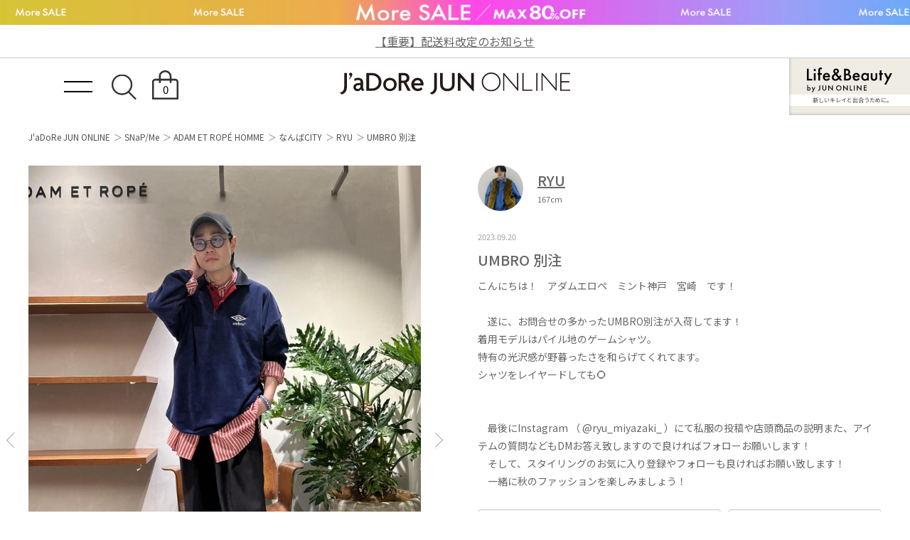

--- FILE ---
content_type: text/html; charset=UTF-8
request_url: https://www.junonline.jp/adam-et-rope-femme/styling/242097
body_size: 17534
content:
<!DOCTYPE html>
<html>

<head>
  <!-- meta settings -->
  <meta charset="utf-8">
  <meta http-equiv="x-ua-compatible" content="ie=edge">
  <meta name="viewport" content="width=1200">
  <meta name="format-detection" content="telephone=no">
    <!-- meta keywords / description -->
  <meta name="keywords" content="">
  <meta name="description" content="">
  <!-- title -->
  <title>
    UMBRO 別注 /
    RYU /
    ADAM ET ROPÉ FEMME ｜J'aDoRe JUN ONLINE
  </title>
  <link rel="apple-touch-icon" href="/common/img/apple-touch-icon.png" sizes="180x180">
    <!-- styles -->
  <link rel="stylesheet" href="/common/pc/css/reset.css?20251204">
  <link rel="stylesheet" href="/common/pc/css/plugin.css?20251204">
  <link rel="stylesheet" href="/common/pc/css/base.css?20251204">
  <link rel="stylesheet" href="/common/pc/css/module.css?20251204">
  <link rel="stylesheet" href="/common2024/pc/css/index.css?20251204">
  <link rel="stylesheet" href="/common2024/pc/css/swiper.min.css?20251204">
    <script src="https://cdn.jsdelivr.net/npm/js-cookie@2/src/js.cookie.min.js"></script>
<!-- Google Tag Manager -->
<!-- <script>(function(w,d,s,l,i){w[l]=w[l]||[];w[l].push({'gtm.start':
new Date().getTime(),event:'gtm.js'});var f=d.getElementsByTagName(s)[0],
j=d.createElement(s),dl=l!='dataLayer'?'&l='+l:'';j.async=true;j.src=
'https://www.googletagmanager.com/gtm.js?id='+i+dl;f.parentNode.insertBefore(j,f);
})(window,document,'script','dataLayer','GTM-KRTNBQ5');</script> -->
<!-- End Google Tag Manager -->

<!-- Google Tag Manager -->
<script>
window.dataLayer = window.dataLayer || [];
function gtag(){dataLayer.push(arguments);}
if ('requestIdleCallback' in window) {
    requestIdleCallback(() => {
        (function(w,d,s,l,i){
            w[l]=w[l]||[];w[l].push({'gtm.start': new Date().getTime(), event:'gtm.js'});
            var f=d.getElementsByTagName(s)[0], j=d.createElement(s), dl=l!='dataLayer'?'&l='+l:'';
            j.async=true;
            j.src='https://www.googletagmanager.com/gtm.js?id='+i+dl;
            f.parentNode.insertBefore(j,f);
        })(window,document,'script','dataLayer','GTM-KRTNBQ5');
    });
} else {
    setTimeout(() => {
        (function(w,d,s,l,i){
            w[l]=w[l]||[];w[l].push({'gtm.start': new Date().getTime(), event:'gtm.js'});
            var f=d.getElementsByTagName(s)[0], j=d.createElement(s), dl=l!='dataLayer'?'&l='+l:'';
            j.async=true;
            j.src='https://www.googletagmanager.com/gtm.js?id='+i+dl;
            f.parentNode.insertBefore(j,f);
        })(window,document,'script','dataLayer','GTM-KRTNBQ5');
    }, 3000); // 3秒後にロード
}
</script>
<!-- End Google Tag Manager -->
<script>
  zetaClickInfo = {"id":242097,"staff_id":4814,"shop_code":"233091GA","division_cd":"0109","shop_staff":0,"model_class":0,"type":"styling"}</script>
<!-- 事前読み込みコード 2025/05/26更新 -->
<!-- 使用頻度が高く、両端末で初回通信が確認されたもの -->
<link rel="preconnect dns-prefetch" href="//www.googletagmanager.com">
<link rel="preconnect dns-prefetch" href="//cdn.channel.io">
<link rel="preconnect dns-prefetch" href="//www.google-analytics.com">
<link rel="preconnect dns-prefetch" href="//analytics.google.com">
<link rel="preconnect dns-prefetch" href="//googleads.g.doubleclick.net">
<link rel="preconnect dns-prefetch" href="//static.criteo.net">
<link rel="preconnect dns-prefetch" href="//image.jadore-jun.jp">

<!-- スマホまたはPCで使用実績があり、今後も共通して必要になりやすいもの -->
<link rel="preconnect dns-prefetch" href="//api.channel.io">
<link rel="preconnect dns-prefetch" href="//cf.channel.io">
<link rel="preconnect dns-prefetch" href="//fonts.googleapis.com">
<link rel="preconnect dns-prefetch" href="//cdn.jsdelivr.net">
<link rel="preconnect dns-prefetch" href="//s.yimg.jp">
<link rel="preconnect dns-prefetch" href="//d.line-scdn.net">
<link rel="preconnect dns-prefetch" href="//connect.facebook.net">
<link rel="preconnect dns-prefetch" href="//tig-contents.com"></head>

<body class="top ">
  <script type="text/javascript">
  var _fout_queue = _fout_queue || {}; if (_fout_queue.segment === void 0) _fout_queue.segment = {};
  if (_fout_queue.segment.queue === void 0) _fout_queue.segment.queue = [];

  _fout_queue.segment.queue.push({
    'user_id': 30351
  });

  (function() {
    var el = document.createElement('script'); el.type = 'text/javascript'; el.async = true;
    el.src = (('https:' == document.location.protocol) ? 'https://' : 'http://') + 'js.fout.jp/segmentation.js';
    var s = document.getElementsByTagName('script')[0]; s.parentNode.insertBefore(el, s);
  })();
</script>
<!-- Google Tag Manager (noscript) -->
<noscript><iframe src="https://www.googletagmanager.com/ns.html?id=GTM-KRTNBQ5" height="0" width="0" style="display:none;visibility:hidden"></iframe></noscript>
<!-- End Google Tag Manager (noscript) -->
<div class="w-conf" data-code="4hbHT6NG7j9aI7tozKwychoHd6eG1j2a37" data-friend="https://lin.ee/rw0ZeKU"></div>
<div id="brainpad-fav-list-sku" style="display: none;">
  </div>
<div id="brainpad-fav-list-styling" style="display: none;">
  </div>
<div id="brainpad-fav-list-staff" style="display: none;">
  </div>
<div id="brainpad-fav-list-shop" style="display: none;">
  </div>
  <div class="header-banner">
  <a href="https://www.junonline.jp/article/sale_w" style="background-image: url(https://image.jadore-jun.jp/spinoza/entry/image/2026/01/16/696999ceed7b1_0.png)" target="_self">
  </a>
</div>
  <div class="header-textlink">
  <a href="https://www.junonline.jp/article/464707">
    【重要】配送料改定のお知らせ  </a>
</div>
<header class="header">

  <div class="header-container">

    <div class="header-trigger">
      <span></span>
      <span></span>
    </div>
    <!-- [/header-trigger] -->

        <div class="header-logo">
      <a href="/" class="header-logo__link hover-opacity">JaDoRe JUN ONLINE</a>
    </div>
        <!-- [/header-logo] -->

    <nav class="header-nav">
      <ul class="header-nav__list">
        <li class="header-nav__list-item header-nav__list-item--search">
          <div class="header-nav__link hover-opacity js-search-button">
            <!-- <img src="/common/pc/img/icon_search.svg" alt=""> -->
          </div>
        </li>
        <li class="header-nav__list-item header-nav__list-item--cage">
          <a href="javascript:" class="header-nav__link hover-opacity jadore_cart_url">
            <!-- <img src="/common/pc/img/icon_cage.svg" alt=""> -->
            <span class="header-nav__link-num jadore_cart_count"></span>
          </a>
        </li>
      </ul>
    </nav>
    <!-- [/header-nav] -->

  </div>
  <!-- [/header-container] -->
    <div class="header-lb">
    <a href="https://landb.junonline.jp">
      <div class="logo"><img src="/common/sp/img/logo-lb.svg" alt="" width="120" height="35" /></div>
      <p class="copy">新しいキレイと出合うために。</p>
      <div class="ribon"><span>NEW!</span></div>
    </a>
  </div>
  
</header>
<!-- [/header] -->

<div class="header-search">

  <div class="header-search-close js-close">
  </div>
  <!-- [/header-search-close] -->

  <div class="header-search-inner">

    <div class="search-gnav">
      <form id="serchTextFormSp" action="/product/" method="get" class="search-style-form">
        <input type="search" name="q" placeholder="お探しの商品は何ですか？" class="search-gnav__frame js-focus zeta_suggest_h" autocomplete="off">
        <input type="submit" class="search-gnav__icon">
      </form>
      <!-- サジェスト表示 -->
      <ul class="search-gnav__suggest zeta_suggest_h" style="display: none;">
      </ul>
      <!-- /サジェスト表示 -->
    </div>
    <!-- [/search-styling] -->

    <div class="header-menu-outer">

      <div class="header-menu">
        <p class="header-menu__title">WOMEN</p>
        <ul class="header-menu__list">
          <li class="header-menu__list-item">
            <a href="/product/tops/?sex=women" class="header-tag">トップス</a>
          </li>
          <li class="header-menu__list-item">
            <a href="/product/jacket-outerwear/?sex=women" class="header-tag">ジャケット/アウター</a>
          </li>
          <li class="header-menu__list-item">
            <a href="/product/pants/?sex=women" class="header-tag">パンツ</a>
          </li>
          <li class="header-menu__list-item">
            <a href="/product/allinone-salopette/?sex=women" class="header-tag">オールインワン/サロペット</a>
          </li>
          <li class="header-menu__list-item">
            <a href="/product/skirt/?sex=women" class="header-tag">スカート</a>
          </li>
          <li class="header-menu__list-item">
            <a href="/product/onepiece/?sex=women" class="header-tag">ワンピース</a>
          </li>
          <li class="header-menu__list-item">
            <a href="/product/bag/?sex=women" class="header-tag">バッグ</a>
          </li>
          <li class="header-menu__list-item">
            <a href="/product/shoes/?sex=women" class="header-tag">シューズ</a>
          </li>
          <li class="header-menu__list-item">
            <a href="/product/hat/?sex=women" class="header-tag">帽子</a>
          </li>
        </ul>
      </div>
      <!-- [/header-menu] -->

      <div class="header-menu">
        <p class="header-menu__title">MEN</p>
        <ul class="header-menu__list">
          <li class="header-menu__list-item">
            <a href="/product/tops/?sex=men" class="header-tag">トップス</a>
          </li>
          <li class="header-menu__list-item">
            <a href="/product/jacket-outerwear/?sex=men" class="header-tag">ジャケット/アウター</a>
          </li>
          <li class="header-menu__list-item">
            <a href="/product/pants/?sex=men" class="header-tag">パンツ</a>
          </li>
          <li class="header-menu__list-item">
            <a href="/product/suit/?sex=men" class="header-tag">スーツ/ネクタイ</a>
          </li>
          <li class="header-menu__list-item">
            <a href="/product/bag/?sex=men" class="header-tag">バッグ</a>
          </li>
          <li class="header-menu__list-item">
            <a href="/product/shoes/?sex=men" class="header-tag">シューズ</a>
          </li>
          <li class="header-menu__list-item">
            <a href="/product/hat/?sex=men" class="header-tag">帽子</a>
          </li>
        </ul>
      </div>
      <!-- [/header-menu] -->

    </div>
    <!-- [/header-menu-outer] -->

  </div>
  <!-- [/header-search-inner] -->

  <div class="header-search-overlay js-close">
  </div>
  <!-- [/header-search-overlay] -->

</div>
<!-- [/header-search] -->
  <div class="wrapper">
    <nav class="global-nav">

  <div class="global-nav-head">

    <div class="global-nav-trigger">
      <span></span>
      <span></span>
    </div>
    <!-- [/global-nav-trigger] -->

    <div class="global-logo">
      <a href="/" class="global-logo__link hover-opacity">JaDoRe JUN ONLINE</a>
    </div>
    <!-- [/global-logo] -->

    <nav class="global-list-nav">
      <ul class="global-list-nav__list">
        <li class="global-list-nav__list-item global-list-nav__list-item--search">
          <div class="global-list-nav__link hover-opacity js-search-button">
            <img src="/common/pc/img/icon_search.svg" alt="">
          </div>
        </li>
        <li class="global-list-nav__list-item global-list-nav__list-item--cage">
          <a href="javascript:" class="global-list-nav__link hover-opacity jadore_cart_url">
            <img src="/common/pc/img/icon_cage.svg" alt="">
            <span class="global-list-nav__link-num jadore_cart_count"></span>
          </a>
        </li>
      </ul>
    </nav>
    <!-- [/global-list-nav] -->

  </div>
  <!-- [/global-nav-head] -->

  <div class="global-nav-menu jadore_member_nologin">
    <ul class="global-nav-menu__list">
      <li class="global-nav-menu__list-item">
        <a href="javascript:" class="global-nav-menu__link jadore_login_url">ログイン</a>
      </li>
      <li class="global-nav-menu__list-item">
        <a href="javascript:" class="global-nav-menu__link jadore_register_url">会員登録</a>
      </li>
      <li class="global-nav-menu__list-item">
        <a href="/account/favorite" class="global-nav-menu__link jadore_fav_url">お気に入り</a>
      </li>
    </ul>
  </div>
  <!-- [/global-nav-menu] -->
  <div class="global-nav-menu jadore_member_logined" style="display: none;">
    <ul class="global-nav-menu__list gnavi-member-info">
      <li class="global-nav-menu__list-item">
        <a href="javascript:" class="global-nav-menu__link member-name jadore_mypage_url"><span class="jadore_member_name"></span> 様</a>
        <div class="gnavi-member-info__popup">
          <div class="gnavi-member-info__popup-inner">
            <p class="title">会員情報</p>
            <ul>
              <li>会員ランク：<span class="jadore_member_rank_name"></span></li>
              <li>所持ポイント：<span class="jadore_member_point"></span>pt</li>
            </ul>
          </div>
        </div>
      </li>
      <li class="global-nav-menu__list-item">
        <a href="javascript:" class="global-nav-menu__link jadore_mypage_url">マイページ</a>
        <div class="gnavi-member-info__popup mypage">
          <div class="gnavi-member-info__popup-inner">
            <ul>
              <li><a href="javascript:" class="jadore_mypage_url">マイページトップ</a></li>
              <li><a href="javascript:" class="jadore_order_history_url">購入履歴一覧</a></li>
              <li><a href="javascript:" target="_blank" class="jadore_edit_url">登録内容変更</a></li>
              <li class="jadore_logout_elem"><a href="javascript:" class="jadore_logout_url">ログアウト</a></li>
            </ul>
          </div>
        </div>
      </li>
      <li class="global-nav-menu__list-item">
        <a href="/account/favorite" class="global-nav-menu__link jadore_favorite_url">お気に入り (<span class="jadore_member_favorite_count"></span>)</a>
      </li>
    </ul>
  </div>
  <!-- [/global-nav-menu] -->

  <div class="global-nav-contents js-gnav-scope">

    <div class="switching-area container">

      <div class="tab-area-outer">

        <ul class="global-nav__list mgb-pc--55">
          <li class="global-nav__list-item">
            <p class="global-nav__link current js-tab current" data-id="gnav1" data-direct="1">BRAND</p>
          </li>
          <li class="global-nav__list-item">
            <p class="global-nav__link js-tab" data-id="gnav2" data-direct="2">CATEGORY</p>
          </li>
          <li class="global-nav__list-item">
            <p class="global-nav__link js-tab" data-id="gnav3" data-direct="3">SNaP/Me</p>
          </li>
          <li class="global-nav__list-item">
            <p class="global-nav__link js-tab" data-id="gnav4" data-direct="4">NEWS / ARTICLE</p>
          </li>
          <li class="global-nav__list-item">
            <p class="global-nav__link js-tab" data-id="gnav5" data-direct="5">SHOP</p>
          </li>
        </ul>
        <!-- [/tab-area] -->

        <div id="gnav1" class="gnav-exchange-area js-tab-target current" data-direct="1">

          <div class="gnav-exchange-area-scroll">

            <div class="js-switching-outer">

              <div class="tab-area-outer">

                <div class="gnav-tab-area">
                  <ul class="gnav-tab-area__list gnav-tab-area__list--five">
                    <li class="gnav-tab-area__list-text">
                      <button class="gnav-tab-area__link current js-switching-tab" data-nav="gnav1-2" data-direct="1-2">WOMEN</button>
                    </li>
                    <li class="gnav-tab-area__list-text">
                      <button class="gnav-tab-area__link js-switching-tab" data-nav="gnav1-3">MEN</button>
                    </li>
                    <li class="gnav-tab-area__list-text">
                      <button class="gnav-tab-area__link js-switching-tab" data-nav="gnav1-4">KIDS</button>
                    </li>
                    <li class="gnav-tab-area__list-text">
                      <button class="gnav-tab-area__link js-switching-tab" data-nav="gnav1-5">HOME</button>
                    </li>
                  </ul>
                </div>
                <!-- [/gnav-tab-area] -->

                <div id="gnav1-2" class="js-switching-tab-target current">

                  <div class="js-switching-outer">

                    <ul class="content-area content-area--seven">

                      <li class="content-area__list">
                        <a href="/adam-et-rope-femme/" class="image-logo image-logo--overlay">
                          <div class="image-logo__item">
                            <img class="lazy" src="/common/img/lazy_dummy.svg" data-src="/common/img/brandvisual/brv-adam-et-rope-femme.jpg" alt="ADAM ET ROPÉ FEMME(アダム エ ロペ ファム)">
                          </div>
                          <div class="image-logo__brand">
                            <img class="lazy" src="/common/img/lazy_dummy.svg" data-src="/common/img/brandlogo-white/logo-adametrope-f.png" alt="ADAM ET ROPÉ FEMME(アダム エ ロペ ファム)">
                          </div>
                        </a>
                        <!-- [/image-logo] -->
                      </li>

                      <li class="content-area__list">
                        <a href="/emoelle/" class="image-logo image-logo--overlay">
                          <div class="image-logo__item">
                            <img class="lazy" src="/common/img/lazy_dummy.svg" data-src="/common/img/brandvisual/brv-emoelle.jpg" alt="EMOELLE(エモエレ)">
                          </div>
                          <div class="image-logo__brand">
                            <img class="lazy" src="/common/img/lazy_dummy.svg" data-src="/common/img/brandlogo-white/logo-emoelle.png" alt="EMOELLE(エモエレ)">
                          </div>
                        </a>
                        <!-- [/image-logo] -->
                      </li>

                      <li class="content-area__list">
                        <a href="/pft/" class="image-logo image-logo--overlay">
                          <div class="image-logo__item">
                            <img class="lazy" src="/common/img/lazy_dummy.svg" data-src="/common/img/brandvisual/brv-pft.jpg" alt="PFT(パフト)">
                          </div>
                          <div class="image-logo__brand">
                            <img class="lazy" src="/common/img/lazy_dummy.svg" data-src="/common/img/brandlogo-white/logo-pft.png" alt="PFT(パフト)">
                          </div>
                        </a>
                        <!-- [/image-logo] -->
                      </li>

                      <li class="content-area__list">
                        <a href="/biotop/" class="image-logo image-logo--overlay">
                          <div class="image-logo__item">
                            <img class="lazy" src="/common/img/lazy_dummy.svg" data-src="/common/img/brandvisual/brv-biotop.jpg" alt="BIOTOP(ビオトープ)">
                          </div>
                          <div class="image-logo__brand">
                            <img class="lazy" src="/common/img/lazy_dummy.svg" data-src="/common/img/brandlogo-white/logo-biotop.png" alt="BIOTOP(ビオトープ)">
                          </div>
                        </a>
                        <!-- [/image-logo] -->
                      </li>

                      <li class="content-area__list">
                        <a href="/le-cercle-par-rope/" class="image-logo image-logo--overlay">
                          <div class="image-logo__item">
                            <img class="lazy" src="/common/img/lazy_dummy.svg" data-src="/common/img/brandvisual/brv-le-cercle-par-rope.jpg" alt="LE CERCLE par ropé(ル セルクル パー ロペ)">
                          </div>
                          <div class="image-logo__brand">
                            <img class="lazy" src="/common/img/lazy_dummy.svg" data-src="/common/img/brandlogo-white/logo-le-cercle-par-rope.png" alt="LE CERCLE par ropé(ル セルクル パー ロペ)">
                          </div>
                        </a>
                        <!-- [/image-logo] -->
                      </li>

                      <li class="content-area__list">
                        <a href="/muu/" class="image-logo image-logo--overlay">
                          <div class="image-logo__item">
                            <img class="lazy" src="/common/img/lazy_dummy.svg" data-src="/common/img/brandvisual/brv-muu.jpg" alt="M TO R(ムウ ト アール)">
                          </div>
                          <div class="image-logo__brand">
                            <img class="lazy" src="/common/img/lazy_dummy.svg" data-src="/common/img/brandlogo-white/logo-muu.png" alt="M TO R(ムウ ト アール)">
                          </div>
                        </a>
                        <!-- [/image-logo] -->
                      </li>

                      <li class="content-area__list">
                        <a href="/salon-adam-et-rope/" class="image-logo image-logo--overlay">
                          <div class="image-logo__item">
                            <img class="lazy" src="/common/img/lazy_dummy.svg" data-src="/common/img/brandvisual/brv-salon-adam-et-rope.jpg" alt="SALON adam et ropé(サロン アダム エ ロペ)">
                          </div>
                          <div class="image-logo__brand">
                            <img class="lazy" src="/common/img/lazy_dummy.svg" data-src="/common/img/brandlogo-white/logo-salon.png" alt="SALON adam et ropé(サロン アダム エ ロペ)">
                          </div>
                        </a>
                        <!-- [/image-logo] -->
                      </li>

                      <li class="content-area__list">
                        <a href="/rope/" class="image-logo image-logo--overlay">
                          <div class="image-logo__item">
                            <img class="lazy" src="/common/img/lazy_dummy.svg" data-src="/common/img/brandvisual/brv-rope.jpg" alt="ROPÉ(ロペ)">
                          </div>
                          <div class="image-logo__brand">
                            <img class="lazy" src="/common/img/lazy_dummy.svg" data-src="/common/img/brandlogo-white/logo-rope.png" alt="ROPÉ(ロペ)">
                          </div>
                        </a>
                        <!-- [/image-logo] -->
                      </li>

                      <li class="content-area__list brand-epor">
                        <a href="/epor/" class="image-logo image-logo--overlay">
                          <div class="image-logo__item">
                            <img class="lazy" src="/common/img/lazy_dummy.svg" data-src="/common/img/brandvisual/brv-epor.jpg" alt="ÉPOR(エポール)">
                          </div>
                          <div class="image-logo__brand">
                            <img class="lazy" src="/common/img/lazy_dummy.svg" data-src="/common/img/brandlogo-white/logo-epor.png" alt="ÉPOR(エポール)">
                          </div>
                        </a>
                        <!-- [/image-logo] -->
                      </li>

                      <li class="content-area__list">
                        <a href="/rope-picnic/" class="image-logo image-logo--overlay">
                          <div class="image-logo__item">
                            <img class="lazy" src="/common/img/lazy_dummy.svg" data-src="/common/img/brandvisual/brv-rope-picnic.jpg" alt="ROPÉ PICNIC(ロペピクニック)">
                          </div>
                          <div class="image-logo__brand">
                            <img class="lazy" src="/common/img/lazy_dummy.svg" data-src="/common/img/brandlogo-white/logo-rope-p.png" alt="ROPÉ PICNIC(ロペピクニック)">
                          </div>
                        </a>
                        <!-- [/image-logo] -->
                      </li>

                      <li class="content-area__list">
                        <a href="/vis/" class="image-logo image-logo--overlay">
                          <div class="image-logo__item">
                            <img class="lazy" src="/common/img/lazy_dummy.svg" data-src="/common/img/brandvisual/brv-vis.jpg" alt="VIS(ビス)">
                          </div>
                          <div class="image-logo__brand">
                            <img class="lazy" src="/common/img/lazy_dummy.svg" data-src="/common/img/brandlogo-white/logo-vis.png" alt="VIS(ビス)">
                          </div>
                        </a>
                        <!-- [/image-logo] -->
                      </li>

                      <li class="content-area__list">
                        <a href="/saturdays-nyc/" class="image-logo image-logo--overlay">
                          <div class="image-logo__item">
                            <img class="lazy" src="/common/img/lazy_dummy.svg" data-src="/common/img/brandvisual/brv-saturdays-w.jpg" alt="Saturdays NYC(サタデーズ ニューヨークシティ)">
                          </div>
                          <div class="image-logo__brand">
                            <img class="lazy" src="/common/img/lazy_dummy.svg" data-src="/common/img/brandlogo-white/logo-saturdays.png" alt="Saturdays NYC(サタデーズ ニューヨークシティ)">
                          </div>
                        </a>
                        <!-- [/image-logo] -->
                      </li>

                      <li class="content-area__list">
                        <a href="/bonjour-records/" class="image-logo image-logo--overlay">
                          <div class="image-logo__item">
                            <img class="lazy" src="/common/img/lazy_dummy.svg" data-src="/common/img/brandvisual/brv-bonjour-records-sp.jpg" alt="bonjour records(ボンジュールレコード)">
                          </div>
                        </a>
                        <!-- [/image-logo] -->
                      </li>

                      <li class="content-area__list">
                        <a href="/nergy/" class="image-logo image-logo--overlay">
                          <div class="image-logo__item">
                            <img class="lazy" src="/common/img/lazy_dummy.svg" data-src="/common/img/brandvisual/brv-nergy.jpg" alt="NERGY(ナージー)">
                          </div>
                          <div class="image-logo__brand">
                            <img class="lazy" src="/common/img/lazy_dummy.svg" data-src="/common/img/brandlogo-white/logo-nergy.png" alt="NERGY(ナージー)">
                          </div>
                        </a>
                        <!-- [/image-logo] -->
                      </li>

                      <li class="content-area__list">
                        <a href="/jun-and-rope/" class="image-logo image-logo--overlay">
                          <div class="image-logo__item">
                            <img class="lazy" src="/common/img/lazy_dummy.svg" data-src="/common/img/brandvisual/brv-jun-and-rope.jpg" alt="JUN&ROPÉ(ジュン アンド ロペ)">
                          </div>
                          <div class="image-logo__brand">
                            <img class="lazy" src="/common/img/lazy_dummy.svg" data-src="/common/img/brandlogo-white/logo-junrope-w.png" alt="JUN&ROPÉ(ジュン アンド ロペ)">
                          </div>
                        </a>
                        <!-- [/image-logo] -->
                      </li>

                      <li class="content-area__list">
                        <a href="/jayro/" class="image-logo image-logo--overlay">
                          <div class="image-logo__item">
                            <img class="lazy" src="/common/img/lazy_dummy.svg" data-src="/common/img/brandvisual/brv-jayro.jpg" alt="JAYRO(ジャイロ)">
                          </div>
                          <div class="image-logo__brand">
                            <img class="lazy" src="/common/img/lazy_dummy.svg" data-src="/common/img/brandlogo-white/logo-jayro.png" alt="JAYRO(ジャイロ)">
                          </div>
                        </a>
                        <!-- [/image-logo] -->
                      </li>

                      <li class="content-area__list">
                        <a href="https://landb.junonline.jp" class="image-logo image-logo--overlay">
                          <div class="image-logo__item">
                            <img class="lazy" src="/common/img/lazy_dummy.svg" data-src="/common/img/brandvisual/brv-landb.jpg" alt="L&B(エルアンドビー)">
                          </div>
                          <div class="image-logo__brand">
                            <img class="lazy" src="/common/img/lazy_dummy.svg" data-src="/common/img/brandlogo-white/logo-landb.png" alt="L&B(エルアンドビー)">
                          </div>
                        </a>
                        <!-- [/image-logo] -->
                      </li>

                      <li class="content-area__list">
                        <a href="/re-h/" class="image-logo">
                          <div class="image-logo__item">
                            <img class="lazy" src="/common/img/lazy_dummy.svg" data-src="/common/img/brandvisual/brv-re-h.jpg" alt="RE H(リ アッシュ)">
                          </div>
                        </a>
                        <!-- [/image-logo] -->
                      </li>

                      <li class="content-area__list">
                        <a href="/hypegolf/" class="image-logo">
                          <div class="image-logo__item">
                            <img class="lazy" src="/common/img/lazy_dummy.svg" data-src="/common/img/brandvisual/brv-hypegolf-sp.jpg" alt="Hypegolf(ハイプゴルフ)">
                          </div>
                        </a>
                        <!-- [/image-logo] -->
                      </li>

                      <li class="content-area__list">
                        <a href="/netflix/" class="image-logo">
                          <div class="image-logo__item">
                            <img class="lazy" src="/common/img/lazy_dummy.svg" data-src="/common/img/brandvisual/brv-netflix-sp.jpg" alt="NETFLIX(ネットフリックス)">
                          </div>
                        </a>
                        <!-- [/image-logo] -->
                      </li>

                      <li class="content-area__list">
                        <a href="/outlet/?topbanner=l" class="image-logo">
                          <div class="image-logo__item">
                            <img class="lazy" src="/common/img/lazy_dummy.svg" data-src="/common/img/brandvisual/brv-outlet-bgred.jpg" alt="OUTLET(アウトレット)">
                          </div>
                        </a>
                        <!-- [/image-logo] -->
                      </li>

                    </ul>
                    <!-- [/content-area] -->

                  </div>
                  <!-- [/js-switching-outer] -->

                </div>
                <!-- [/js-tab-target] -->

                <div id="gnav1-3" class="js-switching-tab-target">

                  <div class="js-switching-outer">

                    <ul class="content-area content-area--seven">

                      <li class="content-area__list">
                        <a href="/adam-et-rope-homme/" class="image-logo image-logo--overlay">
                          <div class="image-logo__item">
                            <img class="lazy" src="/common/img/lazy_dummy.svg" data-src="/common/img/brandvisual/brv-adam-et-rope-homme.jpg" alt="ADAM ET ROPÉ HOMME(アダム エ ロペ オム)">
                          </div>
                          <div class="image-logo__brand">
                            <img class="lazy" src="/common/img/lazy_dummy.svg" data-src="/common/img/brandlogo-white/logo-adametrope-h.png" alt="ADAM ET ROPÉ HOMME(アダム エ ロペ オム)">
                          </div>
                        </a>
                        <!-- [/image-logo] -->
                      </li>

                      <li class="content-area__list">
                        <a href="/biotop/" class="image-logo image-logo--overlay">
                          <div class="image-logo__item">
                            <img class="lazy" src="/common/img/lazy_dummy.svg" data-src="/common/img/brandvisual/brv-biotop.jpg" alt="BIOTOP(ビオトープ)">
                          </div>
                          <div class="image-logo__brand">
                            <img class="lazy" src="/common/img/lazy_dummy.svg" data-src="/common/img/brandlogo-white/logo-biotop.png" alt="BIOTOP(ビオトープ)">
                          </div>
                        </a>
                        <!-- [/image-logo] -->
                      </li>

                      <li class="content-area__list">
                        <a href="/wild-life-tailor/" class="image-logo image-logo--overlay">
                          <div class="image-logo__item">
                            <img class="lazy" src="/common/img/lazy_dummy.svg" data-src="/common/img/brandvisual/brv-wild-life-tailor.jpg" alt="ADAM ET ROPÉ WILD LIFE TAILOR(アダム エ ロペ ワイルド ライフ テーラー)">
                          </div>
                          <div class="image-logo__brand">
                            <img class="lazy" src="/common/img/lazy_dummy.svg" data-src="/common/img/brandlogo-white/logo-wild.png" alt="ADAM ET ROPÉ WILD LIFE TAILOR(アダム エ ロペ ワイルド ライフ テーラー)">
                          </div>
                        </a>
                        <!-- [/image-logo] -->
                      </li>

                      <li class="content-area__list">
                        <a href="/mens-selection/" class="image-logo image-logo--overlay">
                          <div class="image-logo__item">
                            <img class="lazy" src="/common/img/lazy_dummy.svg" data-src="/common/img/brandvisual/brv-mens-selection.jpg" alt="MEN'S SELECTION(メンズ セレクション)">
                          </div>
                          <div class="image-logo__brand">
                            <img class="lazy" src="/common/img/lazy_dummy.svg" data-src="/common/img/brandlogo-white/logo-mens-selection.png" alt="MEN'S SELECTION(メンズ セレクション)">
                          </div>
                        </a>
                        <!-- [/image-logo] -->
                      </li>

                      <li class="content-area__list">
                        <a href="/muu/" class="image-logo image-logo--overlay">
                          <div class="image-logo__item">
                            <img class="lazy" src="/common/img/lazy_dummy.svg" data-src="/common/img/brandvisual/brv-muu.jpg" alt="M TO R(ムウ ト アール)">
                          </div>
                          <div class="image-logo__brand">
                            <img class="lazy" src="/common/img/lazy_dummy.svg" data-src="/common/img/brandlogo-white/logo-muu.png" alt="M TO R(ムウ ト アール)">
                          </div>
                        </a>
                        <!-- [/image-logo] -->
                      </li>

                      <li class="content-area__list">
                        <a href="/saturdays-nyc/" class="image-logo image-logo--overlay">
                          <div class="image-logo__item">
                            <img class="lazy" src="/common/img/lazy_dummy.svg" data-src="/common/img/brandvisual/brv-saturdays-nyc.jpg" alt="Saturdays NYC(サタデーズ ニューヨークシティ)">
                          </div>
                          <div class="image-logo__brand">
                            <img class="lazy" src="/common/img/lazy_dummy.svg" data-src="/common/img/brandlogo-white/logo-saturdays.png" alt="Saturdays NYC(サタデーズ ニューヨークシティ)">
                          </div>
                        </a>
                        <!-- [/image-logo] -->
                      </li>

                      <li class="content-area__list">
                        <a href="/bonjour-records/" class="image-logo image-logo--overlay">
                          <div class="image-logo__item">
                            <img class="lazy" src="/common/img/lazy_dummy.svg" data-src="/common/img/brandvisual/brv-bonjour-records-sp.jpg" alt="bonjour records(ボンジュールレコード)">
                          </div>
                        </a>
                        <!-- [/image-logo] -->
                      </li>

                      <li class="content-area__list">
                        <a href="/jun-and-rope-men/" class="image-logo image-logo--overlay">
                          <div class="image-logo__item">
                            <img class="lazy" src="/common/img/lazy_dummy.svg" data-src="/common/img/brandvisual/brv-jun-and-rope-men.jpg" alt="JUN&ROPÉ MEN(ジュン アンド ロペ メンズ)">
                          </div>
                          <div class="image-logo__brand">
                            <img class="lazy" src="/common/img/lazy_dummy.svg" data-src="/common/img/brandlogo-white/logo-junrope-m.png" alt="JUN&ROPÉ MEN(ジュン アンド ロペ メンズ)">
                          </div>
                        </a>
                        <!-- [/image-logo] -->
                      </li>

                      <li class="content-area__list">
                        <a href="/re-h/" class="image-logo">
                          <div class="image-logo__item">
                            <img class="lazy" src="/common/img/lazy_dummy.svg" data-src="/common/img/brandvisual/brv-re-h.jpg" alt="RE H(リ アッシュ)">
                          </div>
                        </a>
                        <!-- [/image-logo] -->
                      </li>

                      <li class="content-area__list">
                        <a href="/hypegolf/" class="image-logo">
                          <div class="image-logo__item">
                            <img class="lazy" src="/common/img/lazy_dummy.svg" data-src="/common/img/brandvisual/brv-hypegolf-sp.jpg" alt="Hypegolf(ハイプゴルフ)">
                          </div>
                        </a>
                        <!-- [/image-logo] -->
                      </li>

                      <li class="content-area__list">
                        <a href="/netflix/" class="image-logo">
                          <div class="image-logo__item">
                            <img class="lazy" src="/common/img/lazy_dummy.svg" data-src="/common/img/brandvisual/brv-netflix-sp.jpg" alt="NETFLIX(ネットフリックス)">
                          </div>
                        </a>
                        <!-- [/image-logo] -->
                      </li>

                      <li class="content-area__list">
                        <a href="/outlet/?topbanner=m" class="image-logo">
                          <div class="image-logo__item">
                            <img class="lazy" src="/common/img/lazy_dummy.svg" data-src="/common/img/brandvisual/brv-outlet-bgred.jpg" alt="OUTLET(アウトレット)">
                          </div>
                        </a>
                        <!-- [/image-logo] -->
                      </li>

                    </ul>
                    <!-- [/content-area] -->

                  </div>
                  <!-- [/js-switching-outer] -->

                </div>
                <!-- [/js-tab-target] -->

                <div id="gnav1-4" class="js-switching-tab-target">

                  <div class="js-switching-outer">

                    <ul class="content-area content-area--seven content-area--center">
                      <li class="content-area__list" style="margin-right: 15px;">
                        <a href="/rope-picnic-kids/" class="image-logo image-logo--overlay">
                          <div class="image-logo__item">
                            <img class="lazy" src="/common/img/lazy_dummy.svg" data-src="/common/img/brandvisual/brv-rope-picnic-kids.jpg" alt="ROPÉ PICNIC KIDS(ロペピクニック キッズ)">
                          </div>
                          <div class="image-logo__brand">
                            <img class="lazy" src="/common/img/lazy_dummy.svg" data-src="/common/img/brandlogo-white/logo-rope-p-k.png" alt="ROPÉ PICNIC KIDS(ロペピクニック キッズ)">
                          </div>
                        </a>
                        <!-- [/image-logo] -->
                      </li>

                      <li class="content-area__list">
                        <a href="/re-h/" class="image-logo">
                          <div class="image-logo__item">
                            <img class="lazy" src="/common/img/lazy_dummy.svg" data-src="/common/img/brandvisual/brv-re-h.jpg" alt="RE H(リ アッシュ)">
                          </div>
                        </a>
                        <!-- [/image-logo] -->
                      </li>

                      <li class="content-area__list">
                        <a href="/netflix/" class="image-logo">
                          <div class="image-logo__item">
                            <img class="lazy" src="/common/img/lazy_dummy.svg" data-src="/common/img/brandvisual/brv-netflix-sp.jpg" alt="NETFLIX(ネットフリックス)">
                          </div>
                        </a>
                        <!-- [/image-logo] -->
                      </li>

                      <li class="content-area__list">
                        <a href="/outlet/?topbanner=l" class="image-logo">
                          <div class="image-logo__item">
                            <img class="lazy" src="/common/img/lazy_dummy.svg" data-src="/common/img/brandvisual/brv-outlet-bgred.jpg" alt="OUTLET(アウトレット)">
                          </div>
                        </a>
                        <!-- [/image-logo] -->
                      </li>

                    </ul>
                    <!-- [/content-area] -->

                  </div>
                  <!-- [/js-switching-outer] -->

                </div>
                <!-- [/js-tab-target] -->

                <div id="gnav1-5" class="js-switching-tab-target">

                  <div class="js-switching-outer">

                    <ul class="content-area content-area--seven">

                      <li class="content-area__list">
                        <a href="/biotop/" class="image-logo image-logo--overlay">
                          <div class="image-logo__item">
                            <img class="lazy" src="/common/img/lazy_dummy.svg" data-src="/common/img/brandvisual/brv-biotop.jpg" alt="BIOTOP(ビオトープ)">
                          </div>
                          <div class="image-logo__brand">
                            <img class="lazy" src="/common/img/lazy_dummy.svg" data-src="/common/img/brandlogo-white/logo-biotop.png" alt="BIOTOP(ビオトープ)">
                          </div>
                        </a>
                        <!-- [/image-logo] -->
                      </li>

                      <li class="content-area__list">
                        <a href="/salon-adam-et-rope/" class="image-logo image-logo--overlay">
                          <div class="image-logo__item">
                            <img class="lazy" src="/common/img/lazy_dummy.svg" data-src="/common/img/brandvisual/brv-salon-adam-et-rope.jpg" alt="SALON adam et ropé(サロン アダム エ ロペ)">
                          </div>
                          <div class="image-logo__brand">
                            <img class="lazy" src="/common/img/lazy_dummy.svg" data-src="/common/img/brandlogo-white/logo-salon.png" alt="SALON adam et ropé(サロン アダム エ ロペ)">
                          </div>
                        </a>
                        <!-- [/image-logo] -->
                      </li>

                      <li class="content-area__list">
                        <a href="/rope-picnic/product/?sex=home" class="image-logo image-logo--overlay">
                          <div class="image-logo__item">
                            <img class="lazy" src="/common/img/lazy_dummy.svg" data-src="/common/img/brandvisual/brv-rope-picnic.jpg" alt="ROPÉ PICNIC(ロペピクニック)">
                          </div>
                          <div class="image-logo__brand">
                            <img class="lazy" src="/common/img/lazy_dummy.svg" data-src="/common/img/brandlogo-white/logo-rope-p.png" alt="ROPÉ PICNIC(ロペピクニック)">
                          </div>
                        </a>
                        <!-- [/image-logo] -->
                      </li>

                      <li class="content-area__list">
                        <a href="/saturdays-nyc/" class="image-logo image-logo--overlay">
                          <div class="image-logo__item">
                            <img class="lazy" src="/common/img/lazy_dummy.svg" data-src="/common/img/brandvisual/brv-saturdays-w.jpg" alt="Saturdays NYC(サタデーズ ニューヨークシティ)">
                          </div>
                          <div class="image-logo__brand">
                            <img class="lazy" src="/common/img/lazy_dummy.svg" data-src="/common/img/brandlogo-white/logo-saturdays.png" alt="Saturdays NYC(サタデーズ ニューヨークシティ)">
                          </div>
                        </a>
                        <!-- [/image-logo] -->
                      </li>

                      <li class="content-area__list">
                        <a href="/bonjour-records/" class="image-logo image-logo--overlay">
                          <div class="image-logo__item">
                            <img class="lazy" src="/common/img/lazy_dummy.svg" data-src="/common/img/brandvisual/brv-bonjour-records-sp.jpg" alt="bonjour records(ボンジュールレコード)">
                          </div>
                        </a>
                        <!-- [/image-logo] -->
                      </li>

                      <li class="content-area__list">
                        <a href="https://landb.junonline.jp/pororoca/" class="image-logo image-logo--overlay">
                          <div class="image-logo__item">
                            <img class="lazy" src="/common/img/lazy_dummy.svg" data-src="/common/img/brandvisual/brv-pororoca.jpg" alt="Pororoca(ポロロッカ)">
                          </div>
                          <div class="image-logo__brand">
                            <img class="lazy" src="/common/img/lazy_dummy.svg" data-src="/common/img/brandlogo-white/logo-pororoca.png" alt="Pororoca(ポロロッカ)">
                          </div>
                        </a>
                        <!-- [/image-logo] -->
                      </li>

                      <li class="content-area__list">
                        <a href="https://landb.junonline.jp" class="image-logo image-logo--overlay">
                          <div class="image-logo__item">
                            <img class="lazy" src="/common/img/lazy_dummy.svg" data-src="/common/img/brandvisual/brv-landb.jpg" alt="L&B(エルアンドビー)">
                          </div>
                          <div class="image-logo__brand">
                            <img class="lazy" src="/common/img/lazy_dummy.svg" data-src="/common/img/brandlogo-white/logo-landb.png" alt="L&B(エルアンドビー)">
                          </div>
                        </a>
                        <!-- [/image-logo] -->
                      </li>

                      <li class="content-area__list">
                        <a href="/chateau-jun/" class="image-logo image-logo--overlay">
                          <div class="image-logo__item">
                            <img class="lazy" src="/common/img/lazy_dummy.svg" data-src="/common/img/brandvisual/brv-chateau-jun.jpg" alt="Chateau Jun(シャトージュン)">
                          </div>
                          <div class="image-logo__brand">
                            <img class="lazy" src="/common/img/lazy_dummy.svg" data-src="/common/img/brandlogo-white/logo-chateau.png" alt="Chateau Jun(シャトージュン)">
                          </div>
                        </a>
                        <!-- [/image-logo] -->
                      </li>

                      <li class="content-area__list">
                        <a href="/salon-ginza-sabou/" class="image-logo image-logo--overlay">
                          <div class="image-logo__item">
                            <img class="lazy" src="/common/img/lazy_dummy.svg" data-src="/common/img/brandvisual/brv-salon-ginza-sabou.jpg" alt="SALON GINZA SABOU(サロンギンザサボウ)">
                          </div>
                          <div class="image-logo__brand">
                            <img class="lazy" src="/common/img/lazy_dummy.svg" data-src="/common/img/brandlogo-white/logo-salon-ginza-sabou.png" alt="SALON GINZA SABOU(サロンギンザサボウ)">
                          </div>
                        </a>
                        <!-- [/image-logo] -->
                      </li>

                      <li class="content-area__list">
                        <a href="/re-h/" class="image-logo">
                          <div class="image-logo__item">
                            <img class="lazy" src="/common/img/lazy_dummy.svg" data-src="/common/img/brandvisual/brv-re-h.jpg" alt="RE H(リ アッシュ)">
                          </div>
                        </a>
                        <!-- [/image-logo] -->
                      </li>

                      <li class="content-area__list">
                        <a href="/netflix/" class="image-logo">
                          <div class="image-logo__item">
                            <img class="lazy" src="/common/img/lazy_dummy.svg" data-src="/common/img/brandvisual/brv-netflix-sp.jpg" alt="NETFLIX(ネットフリックス)">
                          </div>
                        </a>
                        <!-- [/image-logo] -->
                      </li>

                      <li class="content-area__list">
                        <a href="/outlet/?topbanner=l" class="image-logo">
                          <div class="image-logo__item">
                            <img class="lazy" src="/common/img/lazy_dummy.svg" data-src="/common/img/brandvisual/brv-outlet-bgred.jpg" alt="OUTLET(アウトレット)">
                          </div>
                        </a>
                        <!-- [/image-logo] -->
                      </li>

                    </ul>
                    <!-- [/content-area] -->

                  </div>
                  <!-- [/js-switching-outer] -->

                </div>
                <!-- [/js-tab-target] -->

              </div>
              <!-- [/tab-area-outer] -->

            </div>
            <!-- [/js-switching-outer] -->

          </div>
          <!-- [/gnav-exchange-area-scroll] -->

        </div>
        <!-- [/gnav-exchange-area] -->

        <div id="gnav2" class="gnav-exchange-area js-tab-target" data-direct="2">

          <div class="gnav-exchange-area-scroll">

            <div class="js-switching-outer">

              <div class="tab-area-outer">

                <div class="gnav-tab-area">
                  <ul class="gnav-tab-area__list gnav-tab-area__list--five">
                    <li class="gnav-tab-area__list-text">
                      <button class="gnav-tab-area__link current js-switching-tab" data-nav="gnav2-2" data-direct="2-2">WOMEN</button>
                    </li>
                    <li class="gnav-tab-area__list-text">
                      <button class="gnav-tab-area__link js-switching-tab" data-nav="gnav2-3">MEN</button>
                    </li>
                    <li class="gnav-tab-area__list-text">
                      <button class="gnav-tab-area__link js-switching-tab" data-nav="gnav2-4">KIDS</button>
                    </li>
                    <li class="gnav-tab-area__list-text">
                      <button class="gnav-tab-area__link js-switching-tab" data-nav="gnav2-5">HOME</button>
                    </li>
                  </ul>
                </div>
                <!-- [/gnav-tab-area] -->

                <div id="gnav2-2" class="js-switching-tab-target current">

                  <div class="js-switching-outer">

                    <div class="image-lineup">

                      <ul class="image-lineup__list">

                        <li class="image-lineup__list-item">
                          <a href="/product/tops/?sex=women" class="image-lineup__link hover-opacity">
                            <div class="image-lineup__main">
                              <img class="lazy" src="/common/img/lazy_dummy.svg" data-src="/common/pc/img/img_cat_w/img_tops_w.jpg" alt="ウィメンズ トップス">
                            </div>
                            <p class="image-lineup__text">トップス</p>
                          </a>
                        </li>

                        <li class="image-lineup__list-item">
                          <a href="/product/jacket-outerwear/?sex=women" class="image-lineup__link hover-opacity">
                            <div class="image-lineup__main">
                              <img class="lazy" src="/common/img/lazy_dummy.svg" data-src="/common/pc/img/img_cat_w/img_jacket_w.jpg" alt="ウィメンズ ジャケット/アウター">
                            </div>
                            <p class="image-lineup__text">ジャケット/<br>アウター</p>
                          </a>
                        </li>

                        <li class="image-lineup__list-item">
                          <a href="/product/pants/?sex=women" class="image-lineup__link hover-opacity">
                            <div class="image-lineup__main">
                              <img class="lazy" src="/common/img/lazy_dummy.svg" data-src="/common/pc/img/img_cat_w/img_pants_w.jpg" alt="ウィメンズ パンツ">
                            </div>
                            <p class="image-lineup__text">パンツ</p>
                          </a>
                        </li>

                        <li class="image-lineup__list-item">
                          <a href="/product/allinone-salopette/?sex=women" class="image-lineup__link hover-opacity">
                            <div class="image-lineup__main">
                              <img class="lazy" src="/common/img/lazy_dummy.svg" data-src="/common/pc/img/img_cat_w/img_allinone_w.jpg" alt="ウィメンズ オールインワン/サロペット">
                            </div>
                            <p class="image-lineup__text">オールインワン/<br>サロペット</p>
                          </a>
                        </li>

                        <li class="image-lineup__list-item">
                          <a href="/product/skirt/?sex=women" class="image-lineup__link hover-opacity">
                            <div class="image-lineup__main">
                              <img class="lazy" src="/common/img/lazy_dummy.svg" data-src="/common/pc/img/img_cat_w/img_skirt_w.jpg" alt="ウィメンズ スカート">
                            </div>
                            <p class="image-lineup__text">スカート</p>
                          </a>
                        </li>

                        <li class="image-lineup__list-item">
                          <a href="/product/onepiece/?sex=women" class="image-lineup__link hover-opacity">
                            <div class="image-lineup__main">
                              <img class="lazy" src="/common/img/lazy_dummy.svg" data-src="/common/pc/img/img_cat_w/img_onepiece_w.jpg" alt="ウィメンズ ワンピース">
                            </div>
                            <p class="image-lineup__text">ワンピース</p>
                          </a>
                        </li>

                        <li class="image-lineup__list-item">
                          <a href="/product/bag/?sex=women" class="image-lineup__link hover-opacity">
                            <div class="image-lineup__main">
                              <img class="lazy" src="/common/img/lazy_dummy.svg" data-src="/common/pc/img/img_cat_w/img_bag_w.jpg" alt="ウィメンズ バッグ">
                            </div>
                            <p class="image-lineup__text">バッグ</p>
                          </a>
                        </li>

                        <li class="image-lineup__list-item">
                          <a href="/product/shoes/?sex=women" class="image-lineup__link hover-opacity">
                            <div class="image-lineup__main">
                              <img class="lazy" src="/common/img/lazy_dummy.svg" data-src="/common/pc/img/img_cat_w/img_shoes_w.jpg" alt="ウィメンズ シューズ">
                            </div>
                            <p class="image-lineup__text">シューズ</p>
                          </a>
                        </li>

                        <li class="image-lineup__list-item">
                          <a href="/product/fashion-accessories/?sex=women" class="image-lineup__link hover-opacity">
                            <div class="image-lineup__main">
                              <img class="lazy" src="/common/img/lazy_dummy.svg" data-src="/common/pc/img/img_cat_w/img_f-zakka_w.jpg" alt="ウィメンズ ファッション雑貨">
                            </div>
                            <p class="image-lineup__text">ファッション雑貨</p>
                          </a>
                        </li>

                        <li class="image-lineup__list-item">
                          <a href="/product/wallet-accessory/?sex=women" class="image-lineup__link hover-opacity">
                            <div class="image-lineup__main">
                              <img class="lazy" src="/common/img/lazy_dummy.svg" data-src="/common/pc/img/img_cat_w/img_saifu_w.jpg" alt="ウィメンズ 財布/小物">
                            </div>
                            <p class="image-lineup__text">財布/小物</p>
                          </a>
                        </li>

                        <li class="image-lineup__list-item">
                          <a href="/product/wrist-watch/?sex=women" class="image-lineup__link hover-opacity">
                            <div class="image-lineup__main">
                              <img class="lazy" src="/common/img/lazy_dummy.svg" data-src="/common/pc/img/img_cat_w/img_watch_w.jpg" alt="ウィメンズ 時計">
                            </div>
                            <p class="image-lineup__text">時計</p>
                          </a>
                        </li>

                        <li class="image-lineup__list-item">
                          <a href="/product/hair-accessory/?sex=women" class="image-lineup__link hover-opacity">
                            <div class="image-lineup__main">
                              <img class="lazy" src="/common/img/lazy_dummy.svg" data-src="/common/pc/img/img_cat_w/img_hair_w.jpg" alt="ウィメンズ ヘアアクセサリー">
                            </div>
                            <p class="image-lineup__text">ヘアアクセサリー</p>
                          </a>
                        </li>

                        <li class="image-lineup__list-item">
                          <a href="/product/accessory/?sex=women" class="image-lineup__link hover-opacity">
                            <div class="image-lineup__main">
                              <img class="lazy" src="/common/img/lazy_dummy.svg" data-src="/common/pc/img/img_cat_w/img_ring_w.jpg" alt="ウィメンズ アクセサリー">
                            </div>
                            <p class="image-lineup__text">アクセサリー</p>
                          </a>
                        </li>

                        <li class="image-lineup__list-item">
                          <a href="/product/underwear/?sex=women" class="image-lineup__link hover-opacity">
                            <div class="image-lineup__main">
                              <img class="lazy" src="/common/img/lazy_dummy.svg" data-src="/common/pc/img/img_cat_w/img_under_w.jpg" alt="ウィメンズ アンダーウェア">
                            </div>
                            <p class="image-lineup__text">アンダーウェア</p>
                          </a>
                        </li>

                        <li class="image-lineup__list-item">
                          <a href="/product/leg-wear/?sex=women" class="image-lineup__link hover-opacity">
                            <div class="image-lineup__main">
                              <img class="lazy" src="/common/img/lazy_dummy.svg" data-src="/common/pc/img/img_cat_w/img_leg_w.jpg" alt="ウィメンズ レッグウェア">
                            </div>
                            <p class="image-lineup__text">レッグウェア</p>
                          </a>
                        </li>

                        <li class="image-lineup__list-item">
                          <a href="/product/hat/?sex=women" class="image-lineup__link hover-opacity">
                            <div class="image-lineup__main">
                              <img class="lazy" src="/common/img/lazy_dummy.svg" data-src="/common/pc/img/img_cat_w/img_cap_w.jpg" alt="ウィメンズ 帽子">
                            </div>
                            <p class="image-lineup__text">帽子</p>
                          </a>
                        </li>

                        <li class="image-lineup__list-item">
                          <a href="/product/interior/?sex=women" class="image-lineup__link hover-opacity">
                            <div class="image-lineup__main">
                              <img class="lazy" src="/common/img/lazy_dummy.svg" data-src="/common/pc/img/img_cat_w/img_interior_w.jpg" alt="ウィメンズ インテリア">
                            </div>
                            <p class="image-lineup__text">インテリア</p>
                          </a>
                        </li>

                        <li class="image-lineup__list-item">
                          <a href="/product/tableware-kitchenware/?sex=women" class="image-lineup__link hover-opacity">
                            <div class="image-lineup__main">
                              <img class="lazy" src="/common/img/lazy_dummy.svg" data-src="/common/pc/img/img_cat_w/img_kitchen_w.jpg" alt="ウィメンズ 食器/キッチン">
                            </div>
                            <p class="image-lineup__text">食器/キッチン</p>
                          </a>
                        </li>

                        <li class="image-lineup__list-item">
                          <a href="/product/zakka-hobby-sports-pet/?sex=women" class="image-lineup__link hover-opacity">
                            <div class="image-lineup__main">
                              <img class="lazy" src="/common/img/lazy_dummy.svg" data-src="/common/pc/img/img_cat_w/img_zakka_w.jpg" alt="ウィメンズ 雑貨/ホビー/スポーツ/ペット">
                            </div>
                            <p class="image-lineup__text">雑貨/ホビー/<br>スポーツ/ペット</p>
                          </a>
                        </li>

                        <li class="image-lineup__list-item">
                          <a href="/product/cosmetics/?sex=women" class="image-lineup__link hover-opacity">
                            <div class="image-lineup__main">
                              <img class="lazy" src="/common/img/lazy_dummy.svg" data-src="/common/pc/img/img_cat_w/img_cosme_w.jpg" alt="ウィメンズ コスメ/香水">
                            </div>
                            <p class="image-lineup__text">コスメ/香水</p>
                          </a>
                        </li>

                        <li class="image-lineup__list-item">
                          <a href="/product/swimwear-kimono-yukata/?sex=women" class="image-lineup__link hover-opacity">
                            <div class="image-lineup__main">
                              <img class="lazy" src="/common/img/lazy_dummy.svg" data-src="/common/pc/img/img_cat_w/img_swim_w.jpg" alt="ウィメンズ 水着/着物・浴衣">
                            </div>
                            <p class="image-lineup__text">水着/着物・浴衣</p>
                          </a>
                        </li>

                        <li class="image-lineup__list-item">
                          <a href="/product/maternity-baby/?sex=women" class="image-lineup__link hover-opacity">
                            <div class="image-lineup__main">
                              <img class="lazy" src="/common/img/lazy_dummy.svg" data-src="/common/pc/img/img_cat_w/img_baby_w.jpg" alt="ウィメンズ マタニティ/ベビー">
                            </div>
                            <p class="image-lineup__text">マタニティ/ベビー</p>
                          </a>
                        </li>

                        <li class="image-lineup__list-item">
                          <a href="/product/others/?sex=women" class="image-lineup__link hover-opacity">
                            <div class="image-lineup__main">
                              <img class="lazy" src="/common/img/lazy_dummy.svg" data-src="/common/pc/img/img_cat_w/img_other_w.jpg" alt="ウィメンズ その他">
                            </div>
                            <p class="image-lineup__text">その他</p>
                          </a>
                        </li>

                        <li class="image-lineup__list-item">
                          <a href="/product/food/?sex=women" class="image-lineup__link hover-opacity">
                            <div class="image-lineup__main">
                              <img class="lazy" src="/common/img/lazy_dummy.svg" data-src="/common/pc/img/img_cat_w/img_food_w.jpg" alt="ウィメンズ FOOD">
                            </div>
                            <p class="image-lineup__text">FOOD</p>
                          </a>
                        </li>

                      </ul>
                      <!-- [/image-lineup__list] -->

                    </div>
                    <!-- [/image-lineup] -->

                  </div>
                  <!-- [/js-switching-outer] -->

                </div>
                <!-- [/js-tab-target] -->

                <div id="gnav2-3" class="js-switching-tab-target">

                  <div class="js-switching-outer">

                    <div class="image-lineup">

                      <ul class="image-lineup__list">

                        <li class="image-lineup__list-item">
                          <a href="/product/tops/?sex=men" class="image-lineup__link hover-opacity">
                            <div class="image-lineup__main">
                              <img class="lazy" src="/common/img/lazy_dummy.svg" data-src="/common/pc/img/img_cat_m/img_tops_m.jpg" alt="メンズ トップス">
                            </div>
                            <p class="image-lineup__text">トップス</p>
                          </a>
                        </li>

                        <li class="image-lineup__list-item">
                          <a href="/product/jacket-outerwear/?sex=men" class="image-lineup__link hover-opacity">
                            <div class="image-lineup__main">
                              <img class="lazy" src="/common/img/lazy_dummy.svg" data-src="/common/pc/img/img_cat_m/img_jacket_m.jpg" alt="メンズ ジャケット/アウター">
                            </div>
                            <p class="image-lineup__text">ジャケット/<br>アウター</p>
                          </a>
                        </li>

                        <li class="image-lineup__list-item">
                          <a href="/product/pants/?sex=men" class="image-lineup__link hover-opacity">
                            <div class="image-lineup__main">
                              <img class="lazy" src="/common/img/lazy_dummy.svg" data-src="/common/pc/img/img_cat_m/img_pants_m.jpg" alt="メンズ パンツ">
                            </div>
                            <p class="image-lineup__text">パンツ</p>
                          </a>
                        </li>

                        <li class="image-lineup__list-item">
                          <a href="/product/suit/?sex=men" class="image-lineup__link hover-opacity">
                            <div class="image-lineup__main">
                              <img class="lazy" src="/common/img/lazy_dummy.svg" data-src="/common/pc/img/img_cat_m/img_suit_m.jpg" alt="メンズ スーツ/ネクタイ">
                            </div>
                            <p class="image-lineup__text">スーツ/ネクタイ</p>
                          </a>
                        </li>

                        <li class="image-lineup__list-item">
                          <a href="/product/bag/?sex=men" class="image-lineup__link hover-opacity">
                            <div class="image-lineup__main">
                              <img class="lazy" src="/common/img/lazy_dummy.svg" data-src="/common/pc/img/img_cat_m/img_bag_m.jpg" alt="メンズ バッグ">
                            </div>
                            <p class="image-lineup__text">バッグ</p>
                          </a>
                        </li>

                        <li class="image-lineup__list-item">
                          <a href="/product/shoes/?sex=men" class="image-lineup__link hover-opacity">
                            <div class="image-lineup__main">
                              <img class="lazy" src="/common/img/lazy_dummy.svg" data-src="/common/pc/img/img_cat_m/img_shoes_m.jpg" alt="メンズ シューズ">
                            </div>
                            <p class="image-lineup__text">シューズ</p>
                          </a>
                        </li>

                        <li class="image-lineup__list-item">
                          <a href="/product/fashion-accessories/?sex=men" class="image-lineup__link hover-opacity">
                            <div class="image-lineup__main">
                              <img class="lazy" src="/common/img/lazy_dummy.svg" data-src="/common/pc/img/img_cat_m/img_f-zakka_m.jpg" alt="メンズ ファッション雑貨">
                            </div>
                            <p class="image-lineup__text">ファッション雑貨</p>
                          </a>
                        </li>

                        <li class="image-lineup__list-item">
                          <a href="/product/wallet-accessory/?sex=men" class="image-lineup__link hover-opacity">
                            <div class="image-lineup__main">
                              <img class="lazy" src="/common/img/lazy_dummy.svg" data-src="/common/pc/img/img_cat_m/img_saifu_m.jpg" alt="メンズ 財布/小物">
                            </div>
                            <p class="image-lineup__text">財布/小物</p>
                          </a>
                        </li>

                        <li class="image-lineup__list-item">
                          <a href="/product/wrist-watch/?sex=men" class="image-lineup__link hover-opacity">
                            <div class="image-lineup__main">
                              <img class="lazy" src="/common/img/lazy_dummy.svg" data-src="/common/pc/img/img_cat_m/img_watch_m.jpg" alt="メンズ 時計">
                            </div>
                            <p class="image-lineup__text">時計</p>
                          </a>
                        </li>

                        <li class="image-lineup__list-item">
                          <a href="/product/accessory/?sex=men" class="image-lineup__link hover-opacity">
                            <div class="image-lineup__main">
                              <img class="lazy" src="/common/img/lazy_dummy.svg" data-src="/common/pc/img/img_cat_m/img_ring_m.jpg" alt="メンズ アクセサリー">
                            </div>
                            <p class="image-lineup__text">アクセサリー</p>
                          </a>
                        </li>

                        <li class="image-lineup__list-item">
                          <a href="/product/underwear/?sex=men" class="image-lineup__link hover-opacity">
                            <div class="image-lineup__main">
                              <img class="lazy" src="/common/img/lazy_dummy.svg" data-src="/common/pc/img/img_cat_m/img_under_m.jpg" alt="メンズ アンダーウェア">
                            </div>
                            <p class="image-lineup__text">アンダーウェア</p>
                          </a>
                        </li>

                        <li class="image-lineup__list-item">
                          <a href="/product/leg-wear/?sex=men" class="image-lineup__link hover-opacity">
                            <div class="image-lineup__main">
                              <img class="lazy" src="/common/img/lazy_dummy.svg" data-src="/common/pc/img/img_cat_m/img_leg_m.jpg" alt="メンズ レッグウェア">
                            </div>
                            <p class="image-lineup__text">レッグウェア</p>
                          </a>
                        </li>

                        <li class="image-lineup__list-item">
                          <a href="/product/hat/?sex=men" class="image-lineup__link hover-opacity">
                            <div class="image-lineup__main">
                              <img class="lazy" src="/common/img/lazy_dummy.svg" data-src="/common/pc/img/img_cat_m/img_cap_m.jpg" alt="メンズ 帽子">
                            </div>
                            <p class="image-lineup__text">帽子</p>
                          </a>
                        </li>

                        <li class="image-lineup__list-item">
                          <a href="/product/interior/?sex=men" class="image-lineup__link hover-opacity">
                            <div class="image-lineup__main">
                              <img class="lazy" src="/common/img/lazy_dummy.svg" data-src="/common/pc/img/img_cat_m/img_interior_m.jpg" alt="メンズ インテリア">
                            </div>
                            <p class="image-lineup__text">インテリア</p>
                          </a>
                        </li>

                        <li class="image-lineup__list-item">
                          <a href="/product/tableware-kitchenware/?sex=men" class="image-lineup__link hover-opacity">
                            <div class="image-lineup__main">
                              <img class="lazy" src="/common/img/lazy_dummy.svg" data-src="/common/pc/img/img_cat_m/img_kitchen_m.jpg" alt="メンズ 食器/キッチン">
                            </div>
                            <p class="image-lineup__text">食器/キッチン</p>
                          </a>
                        </li>

                        <li class="image-lineup__list-item">
                          <a href="/product/zakka-hobby-sports-pet/?sex=men" class="image-lineup__link hover-opacity">
                            <div class="image-lineup__main">
                              <img class="lazy" src="/common/img/lazy_dummy.svg" data-src="/common/pc/img/img_cat_m/img_zakka_m.jpg" alt="メンズ 雑貨/ホビー/スポーツ/ペット">
                            </div>
                            <p class="image-lineup__text">雑貨/ホビー/<br>スポーツ/ペット</p>
                          </a>
                        </li>

                        <li class="image-lineup__list-item">
                          <a href="/product/cosmetics/?sex=men" class="image-lineup__link hover-opacity">
                            <div class="image-lineup__main">
                              <img class="lazy" src="/common/img/lazy_dummy.svg" data-src="/common/pc/img/img_cat_m/img_cosme_m.jpg" alt="メンズ コスメ/香水">
                            </div>
                            <p class="image-lineup__text">コスメ/香水</p>
                          </a>
                        </li>

                        <li class="image-lineup__list-item">
                          <a href="/product/others/?sex=men" class="image-lineup__link hover-opacity">
                            <div class="image-lineup__main">
                              <img class="lazy" src="/common/img/lazy_dummy.svg" data-src="/common/pc/img/img_cat_m/img_other_m.jpg" alt="メンズ その他">
                            </div>
                            <p class="image-lineup__text">その他</p>
                          </a>
                        </li>

                        <li class="image-lineup__list-item">
                          <a href="/product/food/?sex=men" class="image-lineup__link hover-opacity">
                            <div class="image-lineup__main">
                              <img class="lazy" src="/common/img/lazy_dummy.svg" data-src="/common/pc/img/img_cat_m/img_food_m.jpg" alt="メンズ FOOD">
                            </div>
                            <p class="image-lineup__text">FOOD</p>
                          </a>
                        </li>

                      </ul>
                      <!-- [/image-lineup__list] -->

                    </div>
                    <!-- [/image-lineup] -->

                  </div>
                  <!-- [/js-switching-outer] -->

                </div>
                <!-- [/js-tab-target] -->

                <div id="gnav2-4" class="js-switching-tab-target">

                  <div class="js-switching-outer">

                    <div class="image-lineup">

                      <ul class="image-lineup__list">

                        <li class="image-lineup__list-item">
                          <a href="/product/tops/?sex=kids" class="image-lineup__link hover-opacity">
                            <div class="image-lineup__main">
                              <img class="lazy" src="/common/img/lazy_dummy.svg" data-src="/common/pc/img/img_cat_k/img_tops_k.jpg" alt="キッズ トップス">
                            </div>
                            <p class="image-lineup__text">トップス</p>
                          </a>
                        </li>

                        <li class="image-lineup__list-item">
                          <a href="/product/jacket-outerwear/?sex=kids" class="image-lineup__link hover-opacity">
                            <div class="image-lineup__main">
                              <img class="lazy" src="/common/img/lazy_dummy.svg" data-src="/common/pc/img/img_cat_k/img_jacket_k.jpg" alt="キッズ ジャケット/アウター">
                            </div>
                            <p class="image-lineup__text">ジャケット/<br>アウター</p>
                          </a>
                        </li>

                        <li class="image-lineup__list-item">
                          <a href="/product/pants/?sex=kids" class="image-lineup__link hover-opacity">
                            <div class="image-lineup__main">
                              <img class="lazy" src="/common/img/lazy_dummy.svg" data-src="/common/pc/img/img_cat_k/img_pants_k.jpg" alt="キッズ パンツ">
                            </div>
                            <p class="image-lineup__text">パンツ</p>
                          </a>
                        </li>

                        <li class="image-lineup__list-item">
                          <a href="/product/allinone-salopette/?sex=kids" class="image-lineup__link hover-opacity">
                            <div class="image-lineup__main">
                              <img class="lazy" src="/common/img/lazy_dummy.svg" data-src="/common/pc/img/img_cat_k/img_allinone_k.jpg" alt="キッズ オールインワン/サロペット">
                            </div>
                            <p class="image-lineup__text">オールインワン/<br>サロペット</p>
                          </a>
                        </li>

                        <li class="image-lineup__list-item">
                          <a href="/product/skirt/?sex=kids" class="image-lineup__link hover-opacity">
                            <div class="image-lineup__main">
                              <img class="lazy" src="/common/img/lazy_dummy.svg" data-src="/common/pc/img/img_cat_k/img_skirt_k.jpg" alt="キッズ スカート">
                            </div>
                            <p class="image-lineup__text">スカート</p>
                          </a>
                        </li>

                        <li class="image-lineup__list-item">
                          <a href="/product/onepiece/?sex=kids" class="image-lineup__link hover-opacity">
                            <div class="image-lineup__main">
                              <img class="lazy" src="/common/img/lazy_dummy.svg" data-src="/common/pc/img/img_cat_k/img_onepiece_k.jpg" alt="キッズ ワンピース">
                            </div>
                            <p class="image-lineup__text">ワンピース</p>
                          </a>
                        </li>

                        <li class="image-lineup__list-item">
                          <a href="/product/bag/?sex=kids" class="image-lineup__link hover-opacity">
                            <div class="image-lineup__main">
                              <img class="lazy" src="/common/img/lazy_dummy.svg" data-src="/common/pc/img/img_cat_k/img_bag_k.jpg" alt="キッズ バッグ">
                            </div>
                            <p class="image-lineup__text">バッグ</p>
                          </a>
                        </li>

                        <li class="image-lineup__list-item">
                          <a href="/product/shoes/?sex=kids" class="image-lineup__link hover-opacity">
                            <div class="image-lineup__main">
                              <img class="lazy" src="/common/img/lazy_dummy.svg" data-src="/common/pc/img/img_cat_k/img_shoes_k.jpg" alt="キッズ シューズ">
                            </div>
                            <p class="image-lineup__text">シューズ</p>
                          </a>
                        </li>

                        <li class="image-lineup__list-item">
                          <a href="/product/fashion-accessories/?sex=kids" class="image-lineup__link hover-opacity">
                            <div class="image-lineup__main">
                              <img class="lazy" src="/common/img/lazy_dummy.svg" data-src="/common/pc/img/img_cat_k/img_f-zakka_k.jpg" alt="キッズ ファッション雑貨">
                            </div>
                            <p class="image-lineup__text">ファッション雑貨</p>
                          </a>
                        </li>

                        <li class="image-lineup__list-item">
                          <a href="/product/wallet-accessory/?sex=kids" class="image-lineup__link hover-opacity">
                            <div class="image-lineup__main">
                              <img class="lazy" src="/common/img/lazy_dummy.svg" data-src="/common/pc/img/img_cat_k/img_saifu_k.jpg" alt="キッズ 財布/小物">
                            </div>
                            <p class="image-lineup__text">財布/小物</p>
                          </a>
                        </li>

                        <li class="image-lineup__list-item">
                          <a href="/product/hair-accessory/?sex=kids" class="image-lineup__link hover-opacity">
                            <div class="image-lineup__main">
                              <img class="lazy" src="/common/img/lazy_dummy.svg" data-src="/common/pc/img/img_cat_k/img_hair_k.jpg" alt="キッズ ヘアアクセサリー">
                            </div>
                            <p class="image-lineup__text">ヘアアクセサリー</p>
                          </a>
                        </li>

                        <li class="image-lineup__list-item">
                          <a href="/product/leg-wear/?sex=kids" class="image-lineup__link hover-opacity">
                            <div class="image-lineup__main">
                              <img class="lazy" src="/common/img/lazy_dummy.svg" data-src="/common/pc/img/img_cat_k/img_leg_k.jpg" alt="キッズ レッグウェア">
                            </div>
                            <p class="image-lineup__text">レッグウェア</p>
                          </a>
                        </li>

                        <li class="image-lineup__list-item">
                          <a href="/product/hat/?sex=kids" class="image-lineup__link hover-opacity">
                            <div class="image-lineup__main">
                              <img class="lazy" src="/common/img/lazy_dummy.svg" data-src="/common/pc/img/img_cat_k/img_cap_k.jpg" alt="キッズ 帽子">
                            </div>
                            <p class="image-lineup__text">帽子</p>
                          </a>
                        </li>

                        <li class="image-lineup__list-item">
                          <a href="/product/tableware-kitchenware/?sex=kids" class="image-lineup__link hover-opacity">
                            <div class="image-lineup__main">
                              <img class="lazy" src="/common/img/lazy_dummy.svg" data-src="/common/pc/img/img_cat_k/img_kitchen_k.jpg" alt="キッズ 食器/キッチン">
                            </div>
                            <p class="image-lineup__text">食器/キッチン</p>
                          </a>
                        </li>

                        <li class="image-lineup__list-item">
                          <a href="/product/zakka-hobby-sports-pet/?sex=kids" class="image-lineup__link hover-opacity">
                            <div class="image-lineup__main">
                              <img class="lazy" src="/common/img/lazy_dummy.svg" data-src="/common/pc/img/img_cat_k/img_zakka_k.jpg" alt="キッズ 雑貨/ホビー/スポーツ/ペット">
                            </div>
                            <p class="image-lineup__text">雑貨/ホビー/<br>スポーツ/ペット</p>
                          </a>
                        </li>

                        <li class="image-lineup__list-item">
                          <a href="/product/cosmetics/?sex=kids" class="image-lineup__link hover-opacity">
                            <div class="image-lineup__main">
                              <img class="lazy" src="/common/img/lazy_dummy.svg" data-src="/common/pc/img/img_cat_k/img_cosme_k.jpg" alt="キッズ コスメ/香水">
                            </div>
                            <p class="image-lineup__text">コスメ/香水</p>
                          </a>
                        </li>

                        <li class="image-lineup__list-item">
                          <a href="/product/swimwear-kimono-yukata/?sex=kids" class="image-lineup__link hover-opacity">
                            <div class="image-lineup__main">
                              <img class="lazy" src="/common/img/lazy_dummy.svg" data-src="/common/pc/img/img_cat_k/img_swim_k.jpg" alt="キッズ 水着/着物・浴衣">
                            </div>
                            <p class="image-lineup__text">水着/着物・浴衣</p>
                          </a>
                        </li>

                        <li class="image-lineup__list-item">
                          <a href="/product/maternity-baby/?sex=kids" class="image-lineup__link hover-opacity">
                            <div class="image-lineup__main">
                              <img class="lazy" src="/common/img/lazy_dummy.svg" data-src="/common/pc/img/img_cat_k/img_baby_k.jpg" alt="キッズ マタニティ/ベビー">
                            </div>
                            <p class="image-lineup__text">マタニティ/ベビー</p>
                          </a>
                        </li>

                      </ul>
                      <!-- [/image-lineup__list] -->

                    </div>
                    <!-- [/image-lineup] -->

                  </div>
                  <!-- [/js-switching-outer] -->

                </div>
                <!-- [/js-tab-target] -->

                <div id="gnav2-5" class="js-switching-tab-target">

                  <div class="js-switching-outer">

                    <div class="image-lineup">

                      <ul class="image-lineup__list">

                        <li class="image-lineup__list-item">
                          <a href="/product/interior/?sex=home" class="image-lineup__link hover-opacity">
                            <div class="image-lineup__main">
                              <img class="lazy" src="/common/img/lazy_dummy.svg" data-src="/common/pc/img/img_cat_h/img_interior_h.jpg" alt="ホーム インテリア">
                            </div>
                            <p class="image-lineup__text">インテリア</p>
                          </a>
                        </li>

                        <li class="image-lineup__list-item">
                          <a href="/product/tableware-kitchenware/?sex=home" class="image-lineup__link hover-opacity">
                            <div class="image-lineup__main">
                              <img class="lazy" src="/common/img/lazy_dummy.svg" data-src="/common/pc/img/img_cat_h/img_kitchen_h.jpg" alt="ホーム 食器/キッチン">
                            </div>
                            <p class="image-lineup__text">食器/キッチン</p>
                          </a>
                        </li>

                        <li class="image-lineup__list-item">
                          <a href="/product/zakka-hobby-sports-pet/?sex=home" class="image-lineup__link hover-opacity">
                            <div class="image-lineup__main">
                              <img class="lazy" src="/common/img/lazy_dummy.svg" data-src="/common/pc/img/img_cat_h/img_zakka_h.jpg" alt="ホーム 雑貨/ホビー/スポーツ/ペット">
                            </div>
                            <p class="image-lineup__text">雑貨/ホビー/<br>スポーツ/ペット</p>
                          </a>
                        </li>

                        <li class="image-lineup__list-item">
                          <a href="/product/cosmetics/?sex=home" class="image-lineup__link hover-opacity">
                            <div class="image-lineup__main">
                              <img class="lazy" src="/common/img/lazy_dummy.svg" data-src="/common/pc/img/img_cat_h/img_cosme_h.jpg" alt="ホーム コスメ/香水">
                            </div>
                            <p class="image-lineup__text">コスメ/香水</p>
                          </a>
                        </li>

                        <li class="image-lineup__list-item">
                          <a href="/product/others/?sex=home" class="image-lineup__link hover-opacity">
                            <div class="image-lineup__main">
                              <img class="lazy" src="/common/img/lazy_dummy.svg" data-src="/common/pc/img/img_cat_h/img_other_h.jpg" alt="ホーム その他">
                            </div>
                            <p class="image-lineup__text">その他</p>
                          </a>
                        </li>

                        <li class="image-lineup__list-item">
                          <a href="/product/food/?sex=home" class="image-lineup__link hover-opacity">
                            <div class="image-lineup__main">
                              <img class="lazy" src="/common/img/lazy_dummy.svg" data-src="/common/pc/img/img_cat_h/img_food_h.jpg" alt="ホーム FOOD">
                            </div>
                            <p class="image-lineup__text">FOOD</p>
                          </a>
                        </li>

                      </ul>
                      <!-- [/image-lineup__list] -->

                    </div>
                    <!-- [/image-lineup] -->

                  </div>
                  <!-- [/js-switching-outer] -->

                </div>
                <!-- [/js-tab-target] -->

              </div>
              <!-- [/tab-area-outer] -->

            </div>
            <!-- [/js-switching-outer] -->

          </div>
          <!-- [/gnav-exchange-area-scroll] -->
          <!-- [/gnav-exchange-area-scroll] -->

        </div>
        <!-- [/gnav-exchange-area] -->

        <div id="gnav3" class="gnav-exchange-area js-tab-target" data-direct="3">

          <div class="gnav-exchange-area-scroll">

            <div class="js-switching-outer">

              <div class="tab-area-outer">

                <div class="gnav-tab-area">
                  <ul class="gnav-tab-area__list gnav-tab-area__list--five">
                    <li class="gnav-tab-area__list-text">
                      <button class="gnav-tab-area__link current js-switching-tab" data-nav="gnav3-2" data-direct="3-2">WOMEN</button>
                    </li>
                    <li class="gnav-tab-area__list-text">
                      <button class="gnav-tab-area__link js-switching-tab" data-nav="gnav3-3">MEN</button>
                    </li>
                  </ul>
                </div>
                <!-- [/gnav-tab-area] -->

                <div id="gnav3-2" class="js-switching-tab-target current">

                  <div class="js-switching-outer">

                    <div class="gnav-styling-area">
                      <ul class="content-area content-area--five-lineup">
                        <!-- /api/styling-top?gender=女 -->
                      </ul>
                    </div>

                    <div class="link-more mgt-pc--80">
                      <a href="/snapme/" class="link-more__text">MORE</a>
                    </div>

                  </div>
                  <!-- [/js-switching-outer] -->

                </div>
                <!-- [/js-tab-target] -->

                <div id="gnav3-3" class="js-switching-tab-target">

                  <div class="gnav-styling-area">
                    <ul class="content-area content-area--five-lineup">
                      <!-- /api/styling-top?gender=男 -->
                    </ul>
                  </div>

                  <div class="link-more mgt-pc--80">
                    <a href="/snapme/" class="link-more__text">MORE</a>
                  </div>

                </div>
                <!-- [/js-tab-target] -->

              </div>
              <!-- [/tab-area-outer] -->

            </div>
            <!-- [/js-switching-outer] -->

          </div>
          <!-- [/gnav-exchange-area-scroll] -->
          <!-- [/gnav-exchange-area-scroll] -->

        </div>
        <!-- [/gnav-exchange-area] -->

        <div id="gnav4" class="gnav-exchange-area js-tab-target" data-direct="4">

          <div class="gnav-exchange-area-scroll">

            <ul class="content-area content-area--three" style="padding-top: 50px;">
              <!-- /api/news-top -->
            </ul>

            <div class="link-more mgt-pc--80">
              <a href="/news" class="link-more__text">MORE</a>
            </div>

          </div>
          <!-- [/gnav-exchange-area-scroll] -->

        </div>
        <!-- [/gnav-exchange-area] -->

        <div id="gnav5" class="gnav-exchange-area js-tab-target" data-direct="5">

          <div class="gnav-exchange-area-scroll">

            <div class="js-switching-outer">

              <div class="tab-area-outer">

                <div class="gnav-tab-area">
                  <ul class="gnav-tab-area__list gnav-tab-area__list--five">
                    <li class="gnav-tab-area__list-text">
                      <button class="gnav-tab-area__link current js-switching-tab" data-nav="gnav5-1" data-direct="5-1">WOMEN</button>
                    </li>
                    <li class="gnav-tab-area__list-text">
                      <button class="gnav-tab-area__link js-switching-tab" data-nav="gnav5-2">MEN</button>
                    </li>
                    <li class="gnav-tab-area__list-text">
                      <button class="gnav-tab-area__link js-switching-tab" data-nav="gnav5-3">KIDS</button>
                    </li>
                    <li class="gnav-tab-area__list-text">
                      <button class="gnav-tab-area__link js-switching-tab" data-nav="gnav5-4">HOME</button>
                    </li>
                  </ul>
                </div>
                <!-- [/gnav-tab-area] -->
                <div class="gnav-shop-text" style="text-align: center; font-size:16px; margin-top: -15px; margin-bottom: 20px; color: #000;">ブランドから店舗を探す</div>
                <div id="gnav5-1" class="js-switching-tab-target current">

                  <div class="js-switching-outer">

                    <ul class="content-area content-area--seven">

                      <li class="content-area__list">
                        <a href="/adam-et-rope-femme/shop/" class="image-logo image-logo--overlay">
                          <div class="image-logo__item">
                            <img class="lazy" src="/common/img/lazy_dummy.svg" data-src="/common/img/brandvisual/brv-adam-et-rope-femme.jpg" alt="ADAM ET ROPÉ FEMME(アダム エ ロペ ファム)">
                          </div>
                          <div class="image-logo__brand">
                            <img class="lazy" src="/common/img/lazy_dummy.svg" data-src="/common/img/brandlogo-white/logo-adametrope-f.png" alt="ADAM ET ROPÉ FEMME(アダム エ ロペ ファム)">
                          </div>
                        </a>
                        <!-- [/image-logo] -->
                      </li>

                      <li class="content-area__list">
                        <a href="/emoelle/shop/" class="image-logo image-logo--overlay">
                          <div class="image-logo__item">
                            <img class="lazy" src="/common/img/lazy_dummy.svg" data-src="/common/img/brandvisual/brv-emoelle.jpg" alt="EMOELLE(エモエレ)">
                          </div>
                          <div class="image-logo__brand">
                            <img class="lazy" src="/common/img/lazy_dummy.svg" data-src="/common/img/brandlogo-white/logo-emoelle.png" alt="EMOELLE(エモエレ)">
                          </div>
                        </a>
                        <!-- [/image-logo] -->
                      </li>

                      <li class="content-area__list">
                        <a href="/pft/shop/" class="image-logo image-logo--overlay">
                          <div class="image-logo__item">
                            <img class="lazy" src="/common/img/lazy_dummy.svg" data-src="/common/img/brandvisual/brv-pft.jpg" alt="PFT(パフト)">
                          </div>
                          <div class="image-logo__brand">
                            <img class="lazy" src="/common/img/lazy_dummy.svg" data-src="/common/img/brandlogo-white/logo-pft.png" alt="PFT(パフト)">
                          </div>
                        </a>
                        <!-- [/image-logo] -->
                      </li>

                      <li class="content-area__list">
                        <a href="/biotop/shop/" class="image-logo image-logo--overlay">
                          <div class="image-logo__item">
                            <img class="lazy" src="/common/img/lazy_dummy.svg" data-src="/common/img/brandvisual/brv-biotop.jpg" alt="BIOTOP(ビオトープ)">
                          </div>
                          <div class="image-logo__brand">
                            <img class="lazy" src="/common/img/lazy_dummy.svg" data-src="/common/img/brandlogo-white/logo-biotop.png" alt="BIOTOP(ビオトープ)">
                          </div>
                        </a>
                        <!-- [/image-logo] -->
                      </li>

                      <li class="content-area__list">
                        <a href="/muu/shop/" class="image-logo image-logo--overlay">
                          <div class="image-logo__item">
                            <img class="lazy" src="/common/img/lazy_dummy.svg" data-src="/common/img/brandvisual/brv-muu.jpg" alt="M TO R(ムウ ト アール)">
                          </div>
                          <div class="image-logo__brand">
                            <img class="lazy" src="/common/img/lazy_dummy.svg" data-src="/common/img/brandlogo-white/logo-muu.png" alt="M TO R(ムウ ト アール)">
                          </div>
                        </a>
                        <!-- [/image-logo] -->
                      </li>

                      <li class="content-area__list">
                        <a href="/rope/shop/" class="image-logo image-logo--overlay">
                          <div class="image-logo__item">
                            <img class="lazy" src="/common/img/lazy_dummy.svg" data-src="/common/img/brandvisual/brv-rope.jpg" alt="ROPÉ(ロペ)">
                          </div>
                          <div class="image-logo__brand">
                            <img class="lazy" src="/common/img/lazy_dummy.svg" data-src="/common/img/brandlogo-white/logo-rope.png" alt="ROPÉ(ロペ)">
                          </div>
                        </a>
                        <!-- [/image-logo] -->
                      </li>

                      <li class="content-area__list">
                        <a href="/rope-picnic/shop/" class="image-logo image-logo--overlay">
                          <div class="image-logo__item">
                            <img class="lazy" src="/common/img/lazy_dummy.svg" data-src="/common/img/brandvisual/brv-rope-picnic.jpg" alt="ROPÉ PICNIC(ロペピクニック)">
                          </div>
                          <div class="image-logo__brand">
                            <img class="lazy" src="/common/img/lazy_dummy.svg" data-src="/common/img/brandlogo-white/logo-rope-p.png" alt="ROPÉ PICNIC(ロペピクニック)">
                          </div>
                        </a>
                        <!-- [/image-logo] -->
                      </li>

                      <li class="content-area__list">
                        <a href="/vis/shop/" class="image-logo image-logo--overlay">
                          <div class="image-logo__item">
                            <img class="lazy" src="/common/img/lazy_dummy.svg" data-src="/common/img/brandvisual/brv-vis.jpg" alt="VIS(ビス)">
                          </div>
                          <div class="image-logo__brand">
                            <img class="lazy" src="/common/img/lazy_dummy.svg" data-src="/common/img/brandlogo-white/logo-vis.png" alt="VIS(ビス)">
                          </div>
                        </a>
                        <!-- [/image-logo] -->
                      </li>

                      <li class="content-area__list">
                        <a href="/salon-adam-et-rope/shop/" class="image-logo image-logo--overlay">
                          <div class="image-logo__item">
                            <img class="lazy" src="/common/img/lazy_dummy.svg" data-src="/common/img/brandvisual/brv-salon-adam-et-rope.jpg" alt="SALON adam et ropé(サロン アダム エ ロペ)">
                          </div>
                          <div class="image-logo__brand">
                            <img class="lazy" src="/common/img/lazy_dummy.svg" data-src="/common/img/brandlogo-white/logo-salon.png" alt="SALON adam et ropé(サロン アダム エ ロペ)">
                          </div>
                        </a>
                        <!-- [/image-logo] -->
                      </li>

                      <li class="content-area__list">
                        <a href="/bonjour-records/shop/" class="image-logo image-logo--overlay">
                          <div class="image-logo__item">
                            <img class="lazy" src="/common/img/lazy_dummy.svg" data-src="/common/img/brandvisual/brv-bonjour-records-sp.jpg" alt="bonjour records(ボンジュールレコード)">
                          </div>
                        </a>
                        <!-- [/image-logo] -->
                      </li>

                      <li class="content-area__list">
                        <a href="/jun-and-rope/shop/" class="image-logo image-logo--overlay">
                          <div class="image-logo__item">
                            <img class="lazy" src="/common/img/lazy_dummy.svg" data-src="/common/img/brandvisual/brv-jun-and-rope.jpg" alt="JUN&ROPÉ(ジュン アンド ロペ)">
                          </div>
                          <div class="image-logo__brand">
                            <img class="lazy" src="/common/img/lazy_dummy.svg" data-src="/common/img/brandlogo-white/logo-junrope-w.png" alt="JUN&ROPÉ(ジュン アンド ロペ)">
                          </div>
                        </a>
                        <!-- [/image-logo] -->
                      </li>

                      <li class="content-area__list">
                        <a href="/saturdays-nyc/shop/" class="image-logo image-logo--overlay">
                          <div class="image-logo__item">
                            <img class="lazy" src="/common/img/lazy_dummy.svg" data-src="/common/img/brandvisual/brv-saturdays-w.jpg" alt="Saturdays NYC(サタデーズ ニューヨークシティ)">
                          </div>
                          <div class="image-logo__brand">
                            <img class="lazy" src="/common/img/lazy_dummy.svg" data-src="/common/img/brandlogo-white/logo-saturdays.png" alt="Saturdays NYC(サタデーズ ニューヨークシティ)">
                          </div>
                        </a>
                        <!-- [/image-logo] -->
                      </li>

                      <li class="content-area__list">
                        <a href="/jayro/shop/" class="image-logo image-logo--overlay">
                          <div class="image-logo__item">
                            <img class="lazy" src="/common/img/lazy_dummy.svg" data-src="/common/img/brandvisual/brv-jayro.jpg" alt="JAYRO(ジャイロ)">
                          </div>
                          <div class="image-logo__brand">
                            <img class="lazy" src="/common/img/lazy_dummy.svg" data-src="/common/img/brandlogo-white/logo-jayro.png" alt="JAYRO(ジャイロ)">
                          </div>
                        </a>
                        <!-- [/image-logo] -->
                      </li>

                      <li class="content-area__list">
                        <a href="/outlet/shop/" class="image-logo">
                          <div class="image-logo__item">
                            <img class="lazy" src="/common/img/lazy_dummy.svg" data-src="/common/img/brandvisual/brv-outlet-bgred.jpg" alt="OUTLET(アウトレット)">
                          </div>
                        </a>
                        <!-- [/image-logo] -->
                      </li>

                    </ul>
                    <!-- [/content-area] -->

                  </div>
                  <!-- [/js-switching-outer] -->

                </div>
                <!-- [/js-tab-target] -->

                <div id="gnav5-2" class="js-switching-tab-target">

                  <div class="js-switching-outer">

                    <ul class="content-area content-area--seven">

                      <li class="content-area__list">
                        <a href="/adam-et-rope-homme/shop/" class="image-logo image-logo--overlay">
                          <div class="image-logo__item">
                            <img class="lazy" src="/common/img/lazy_dummy.svg" data-src="/common/img/brandvisual/brv-adam-et-rope-homme.jpg" alt="ADAM ET ROPÉ HOMME(アダム エ ロペ オム)">
                          </div>
                          <div class="image-logo__brand">
                            <img class="lazy" src="/common/img/lazy_dummy.svg" data-src="/common/img/brandlogo-white/logo-adametrope-h.png" alt="ADAM ET ROPÉ HOMME(アダム エ ロペ オム)">
                          </div>
                        </a>
                        <!-- [/image-logo] -->
                      </li>

                      <li class="content-area__list">
                        <a href="/biotop/shop/" class="image-logo image-logo--overlay">
                          <div class="image-logo__item">
                            <img class="lazy" src="/common/img/lazy_dummy.svg" data-src="/common/img/brandvisual/brv-biotop.jpg" alt="BIOTOP(ビオトープ)">
                          </div>
                          <div class="image-logo__brand">
                            <img class="lazy" src="/common/img/lazy_dummy.svg" data-src="/common/img/brandlogo-white/logo-biotop.png" alt="BIOTOP(ビオトープ)">
                          </div>
                        </a>
                        <!-- [/image-logo] -->
                      </li>

                      <li class="content-area__list">
                        <a href="/wild-life-tailor/shop/" class="image-logo image-logo--overlay">
                          <div class="image-logo__item">
                            <img class="lazy" src="/common/img/lazy_dummy.svg" data-src="/common/img/brandvisual/brv-wild-life-tailor.jpg" alt="ADAM ET ROPÉ WILD LIFE TAILOR(アダム エ ロペ ワイルド ライフ テーラー)">
                          </div>
                          <div class="image-logo__brand">
                            <img class="lazy" src="/common/img/lazy_dummy.svg" data-src="/common/img/brandlogo-white/logo-wild.png" alt="ADAM ET ROPÉ WILD LIFE TAILOR(アダム エ ロペ ワイルド ライフ テーラー)">
                          </div>
                        </a>
                        <!-- [/image-logo] -->
                      </li>

                      <li class="content-area__list">
                        <a href="/muu/shop/" class="image-logo image-logo--overlay">
                          <div class="image-logo__item">
                            <img class="lazy" src="/common/img/lazy_dummy.svg" data-src="/common/img/brandvisual/brv-muu.jpg" alt="M TO R(ムウ ト アール)">
                          </div>
                          <div class="image-logo__brand">
                            <img class="lazy" src="/common/img/lazy_dummy.svg" data-src="/common/img/brandlogo-white/logo-muu.png" alt="M TO R(ムウ ト アール)">
                          </div>
                        </a>
                        <!-- [/image-logo] -->
                      </li>

                      <li class="content-area__list">
                        <a href="/mens-selection/shop/" class="image-logo image-logo--overlay">
                          <div class="image-logo__item">
                            <img class="lazy" src="/common/img/lazy_dummy.svg" data-src="/common/img/brandvisual/brv-mens-selection.jpg" alt="MEN'S SELECTION(メンズ セレクション)">
                          </div>
                          <div class="image-logo__brand">
                            <img class="lazy" src="/common/img/lazy_dummy.svg" data-src="/common/img/brandlogo-white/logo-mens-selection.png" alt="MEN'S SELECTION(メンズ セレクション)">
                          </div>
                        </a>
                        <!-- [/image-logo] -->
                      </li>

                      <li class="content-area__list">
                        <a href="/bonjour-records/shop/" class="image-logo image-logo--overlay">
                          <div class="image-logo__item">
                            <img class="lazy" src="/common/img/lazy_dummy.svg" data-src="/common/img/brandvisual/brv-bonjour-records-sp.jpg" alt="bonjour records(ボンジュールレコード)">
                          </div>
                        </a>
                        <!-- [/image-logo] -->
                      </li>

                      <li class="content-area__list">
                        <a href="/jun-and-rope-men/shop/" class="image-logo image-logo--overlay">
                          <div class="image-logo__item">
                            <img class="lazy" src="/common/img/lazy_dummy.svg" data-src="/common/img/brandvisual/brv-jun-and-rope-men.jpg" alt="JUN&ROPÉ MEN(ジュン アンド ロペ メンズ)">
                          </div>
                          <div class="image-logo__brand">
                            <img class="lazy" src="/common/img/lazy_dummy.svg" data-src="/common/img/brandlogo-white/logo-junrope-m.png" alt="JUN&ROPÉ MEN(ジュン アンド ロペ メンズ)">
                          </div>
                        </a>
                        <!-- [/image-logo] -->
                      </li>

                      <li class="content-area__list">
                        <a href="/saturdays-nyc/shop/" class="image-logo image-logo--overlay">
                          <div class="image-logo__item">
                            <img class="lazy" src="/common/img/lazy_dummy.svg" data-src="/common/img/brandvisual/brv-saturdays-nyc.jpg" alt="Saturdays NYC(サタデーズ ニューヨークシティ)">
                          </div>
                          <div class="image-logo__brand">
                            <img class="lazy" src="/common/img/lazy_dummy.svg" data-src="/common/img/brandlogo-white/logo-saturdays.png" alt="Saturdays NYC(サタデーズ ニューヨークシティ)">
                          </div>
                        </a>
                        <!-- [/image-logo] -->
                      </li>

                      <li class="content-area__list">
                        <a href="/outlet/shop/" class="image-logo">
                          <div class="image-logo__item">
                            <img class="lazy" src="/common/img/lazy_dummy.svg" data-src="/common/img/brandvisual/brv-outlet-bgred.jpg" alt="OUTLET(アウトレット)">
                          </div>
                        </a>
                        <!-- [/image-logo] -->
                      </li>

                    </ul>
                    <!-- [/content-area] -->

                  </div>
                  <!-- [/js-switching-outer] -->

                </div>
                <!-- [/js-tab-target] -->

                <div id="gnav5-3" class="js-switching-tab-target">

                  <div class="js-switching-outer">

                    <ul class="content-area content-area--seven content-area--center">
                      <li class="content-area__list" style="margin-right: 15px;">
                        <a href="/rope-picnic-kids/shop/" class="image-logo image-logo--overlay">
                          <div class="image-logo__item">
                            <img class="lazy" src="/common/img/lazy_dummy.svg" data-src="/common/img/brandvisual/brv-rope-picnic-kids.jpg" alt="ROPÉ PICNIC KIDS(ロペピクニック キッズ)">
                          </div>
                          <div class="image-logo__brand">
                            <img class="lazy" src="/common/img/lazy_dummy.svg" data-src="/common/img/brandlogo-white/logo-rope-p-k.png" alt="ROPÉ PICNIC KIDS(ロペピクニック キッズ)">
                          </div>
                        </a>
                        <!-- [/image-logo] -->
                      </li>

                      <li class="content-area__list">
                        <a href="/outlet/shop/" class="image-logo">
                          <div class="image-logo__item">
                            <img class="lazy" src="/common/img/lazy_dummy.svg" data-src="/common/img/brandvisual/brv-outlet-bgred.jpg" alt="OUTLET(アウトレット)">
                          </div>
                        </a>
                        <!-- [/image-logo] -->
                      </li>

                    </ul>
                    <!-- [/content-area] -->

                  </div>
                  <!-- [/js-switching-outer] -->

                </div>
                <!-- [/js-tab-target] -->

                <div id="gnav5-4" class="js-switching-tab-target">

                  <div class="js-switching-outer">

                    <ul class="content-area content-area--seven content-area--center">

                      <li class="content-area__list">
                        <a href="/biotop/shop/" class="image-logo image-logo--overlay">
                          <div class="image-logo__item">
                            <img class="lazy" src="/common/img/lazy_dummy.svg" data-src="/common/img/brandvisual/brv-biotop.jpg" alt="BIOTOP(ビオトープ)">
                          </div>
                          <div class="image-logo__brand">
                            <img class="lazy" src="/common/img/lazy_dummy.svg" data-src="/common/img/brandlogo-white/logo-biotop.png" alt="BIOTOP(ビオトープ)">
                          </div>
                        </a>
                        <!-- [/image-logo] -->
                      </li>

                      <li class="content-area__list">
                        <a href="/salon-adam-et-rope/shop/" class="image-logo image-logo--overlay">
                          <div class="image-logo__item">
                            <img class="lazy" src="/common/img/lazy_dummy.svg" data-src="/common/img/brandvisual/brv-salon-adam-et-rope.jpg" alt="SALON adam et ropé(サロン アダム エ ロペ)">
                          </div>
                          <div class="image-logo__brand">
                            <img class="lazy" src="/common/img/lazy_dummy.svg" data-src="/common/img/brandlogo-white/logo-salon.png" alt="SALON adam et ropé(サロン アダム エ ロペ)">
                          </div>
                        </a>
                        <!-- [/image-logo] -->
                      </li>

                      <li class="content-area__list">
                        <a href="/bonjour-records/shop/" class="image-logo image-logo--overlay">
                          <div class="image-logo__item">
                            <img class="lazy" src="/common/img/lazy_dummy.svg" data-src="/common/img/brandvisual/brv-bonjour-records-sp.jpg" alt="bonjour records(ボンジュールレコード)">
                          </div>
                        </a>
                        <!-- [/image-logo] -->
                      </li>

                      <li class="content-area__list">
                        <a href="/saturdays-nyc/shop/" class="image-logo image-logo--overlay">
                          <div class="image-logo__item">
                            <img class="lazy" src="/common/img/lazy_dummy.svg" data-src="/common/img/brandvisual/brv-saturdays-nyc.jpg" alt="Saturdays NYC(サタデーズ ニューヨークシティ)">
                          </div>
                          <div class="image-logo__brand">
                            <img class="lazy" src="/common/img/lazy_dummy.svg" data-src="/common/img/brandlogo-white/logo-saturdays.png" alt="Saturdays NYC(サタデーズ ニューヨークシティ)">
                          </div>
                        </a>
                        <!-- [/image-logo] -->
                      </li>

                      <li class="content-area__list">
                        <a href="/salon-ginza-sabou/shop/" class="image-logo image-logo--overlay">
                          <div class="image-logo__item">
                            <img class="lazy" src="/common/img/lazy_dummy.svg" data-src="/common/img/brandvisual/brv-salon-ginza-sabou.jpg" alt="SALON GINZA SABOU(サロンギンザサボウ)">
                          </div>
                          <div class="image-logo__brand">
                            <img class="lazy" src="/common/img/lazy_dummy.svg" data-src="/common/img/brandlogo-white/logo-salon-ginza-sabou.png" alt="SALON GINZA SABOU(サロンギンザサボウ)">
                          </div>
                        </a>
                        <!-- [/image-logo] -->
                      </li>

                      <li class="content-area__list">
                        <a href="/outlet/shop/" class="image-logo">
                          <div class="image-logo__item">
                            <img class="lazy" src="/common/img/lazy_dummy.svg" data-src="/common/img/brandvisual/brv-outlet-bgred.jpg" alt="OUTLET(アウトレット)">
                          </div>
                        </a>
                        <!-- [/image-logo] -->
                      </li>

                    </ul>
                    <!-- [/content-area] -->

                  </div>
                  <!-- [/js-switching-outer] -->

                </div>
                <!-- [/js-tab-target] -->

              </div>
              <!-- [/tab-area-outer] -->

            </div>
            <!-- [/js-switching-outer] -->

          </div>
          <!-- [/gnav-exchange-area-scroll] -->

        </div>

      </div>
      <!-- [/tab-area-outer] -->

    </div>
    <!-- [/switching-area] -->

  </div>
  <!-- [/global-nav-contents] -->

</nav>
<!-- [/global-nav] -->
    <div class="contents">
      <div class="main">
        <!-- コンテンツここから -->
        <main class="contents styling-detail">
          <div class="container">
            <div class="breadcrumb breadcrumb--small">
              <ol class="breadcrumb__list">
                <li class="breadcrumb__item">
                  <a href="/" class="breadcrumb__link">J'aDoRe JUN ONLINE</a>
                </li>
                <li class="breadcrumb__item">
                  <a href="/styling/" class="breadcrumb__link">SNaP/Me</a>
                </li>
                                <li class="breadcrumb__item">
                  <a href="/adam-et-rope-homme/styling/" class="breadcrumb__link">
                    ADAM ET ROPÉ HOMME                  </a>
                </li>
                                <li class="breadcrumb__item">
                  <a href="/adam-et-rope-homme/styling/?shop_code=233091GA" class="breadcrumb__link">
                    なんばCITY                  </a>
                </li>
                                <li class="breadcrumb__item">
                  <a href="/adam-et-rope-homme/styling/?shop_code=233091GA&amp;staff_id=4814" class="breadcrumb__link">
                    RYU                  </a>
                </li>
                                <li class="breadcrumb__item">
                  <span class="breadcrumb__link">
                    UMBRO 別注                  </span>
                </li>
              </ol>
            </div>
          </div>
          <section class="styling-detail">
            <div class="styling-slider">
                            <div class="main-slider">
                <div class="swiper-container">
                  <div class="swiper-wrapper">
                                        <div class="swiper-slide">
                      <div class="photo"><img src="https://image.jadore-jun.jp/spinoza/entry/image/2023/09/20/650a597d7d57a_1.jpg"></div>
                    </div>
                                        <div class="swiper-slide">
                      <div class="photo"><img src="https://image.jadore-jun.jp/spinoza/entry/image/2023/09/20/650a597d7d58c_1.jpg"></div>
                    </div>
                                        <div class="swiper-slide">
                      <div class="photo"><img src="https://image.jadore-jun.jp/spinoza/entry/image/2023/09/20/650a597d7d58e_1.jpg"></div>
                    </div>
                                      </div>
                </div>
                <div class="swiper-button-prev hover-opacity"></div>
                <div class="swiper-button-next hover-opacity"></div>
              </div>
              <div class="slider-thumb">
                <div class="swiper-container">
                  <div class="swiper-wrapper">
                                        <div class="swiper-slide hover-opacity">
                      <div class="photo"><img src="https://image.jadore-jun.jp/spinoza/entry/image/2023/09/20/650a597d7d57a_1.jpg"></div>
                    </div>
                                        <div class="swiper-slide hover-opacity">
                      <div class="photo"><img src="https://image.jadore-jun.jp/spinoza/entry/image/2023/09/20/650a597d7d58c_1.jpg"></div>
                    </div>
                                        <div class="swiper-slide hover-opacity">
                      <div class="photo"><img src="https://image.jadore-jun.jp/spinoza/entry/image/2023/09/20/650a597d7d58e_1.jpg"></div>
                    </div>
                                      </div>
                </div>
              </div>
                          </div>
            <div class="styling-detail-main">
              <div class="style-detail">
                <div class="staff">
                  <div class="model"><img src="https://image.jadore-jun.jp/spinoza/staff/icon/2024/01/25/68591fb5e3_65b13a26b1345_3.jpg" alt=""></div>
                  <div class="description"><a class="name hover-opacity" href="/adam-et-rope-homme/staff/4814">
                      RYU                    </a>
                    <div class="height">
                      167cm
                    </div>
                  </div>
                </div>
                <div class="date">
                  2023.09.20                </div>
                <h1 class="style-title">
                  UMBRO 別注                </h1>
                <div class="style-description">
                  <p>
                    こんにちは！　アダムエロペ　ミント神戸　宮崎　です！<br />
<br />
　遂に、お問合せの多かったUMBRO別注が入荷してます！<br />
着用モデルはパイル地のゲームシャツ。<br />
特有の光沢感が野暮ったさを和らげてくれてます。<br />
シャツをレイヤードしても⭕️<br />
<br />
<br />
　最後にInstagram （ @ryu_miyazaki_ ）にて私服の投稿や店頭商品の説明また、アイテムの質問などもDMお答え致しますので良ければフォローお願いします！ 　<br />
　そして、スタイリングのお気に入り登録やフォローも良ければお願い致します！ 　<br />
　一緒に秋のファッションを楽しみましょう！                  </p>
                </div>
              </div>
              <div class="style-link">
                <div class="btn-favorite js_icon_fav_styling_btn fav_styling" data-id="242097">
                  <a class="hover-opacity" href="javascript:">
                    <span class="icon_fav_styling fav_styling icon-fav fav-lock" data-id="242097">
                      お気に入りに追加する
                      <i>
                        (1)                      </i>
                    </span>
                  </a>
                </div>
                <div class="link-button product-detail__chat channeltalk_register hover-opacity"><span class="chat_caption">チャットで相談</span><span class="reception-hours">受付時間 10:00〜19:00</span></div>
              </div>
                            <div class="style-item">
                <h2>着用アイテム</h2>
                <ul>
                                    <li>
                    <div class="photo"><a class="hover-opacity" href="/products/d/GKM73120"><img src="https://cdn.shopify.com/s/files/1/0528/1198/9192/products/2023-B-GKM73120_c40_342x.jpg?v=1687486028" alt=""></a>
                      <div class="btn-favorite notlogin_elem" style="display: none;">
                        <a href="javascript:" class="fav-login-btn hover-opacity">
                        </a>
                      </div>
                      <div class="btn-favorite open-popup jadore_member_logined" style="display: none;">
                        <a href="#popup-fav" class="fav-login-btn hover-opacity fav-sku-open-modal fav_ysh
                          " data-select-modal="fav" data-hinban="GKM73120" data-prod_year="2023" data-season_no="B" data-ysh="2023-B-GKM73120">
                        </a>
                      </div>
                                            <span class="icon-text-off ">
                        40%OFF
                      </span>
                                          </div>
                    <div class="detail">
                      <div class="item-tag">
                                                                                                                                              </div>
                      <div class="brand">
                        ADAM ET ROPÉ HOMME                      </div>
                      <div class="name">
                        《別注》【UMBRO】Pile Gameshirt / UNISEX                      </div>
                      <div class="colum-text">
                        ネイビー / M                      </div>
                      <div class="price sale">
                        &yen;10,560                      </div>
                                            <div class="review">
                        <div class="review-title">レビュー</div>
                        <div class="review-text">
                          　サイズ感は程よいゆったり感のあるサイジングです。<br />
　パイル地で、肌触りもよく光沢感がある為、野暮ったさを和らげてくれます。                        </div>
                      </div>
                                          </div>
                  </li>
                                  </ul>
              </div>
                                          <div class="style-tag">
                <h2>関連タグ</h2>
                <ul>
                                    <li><a class="hover-opacity" href="/styling/?tag=ADAM+ET+ROP%C3%89">
                      ADAM ET ROPÉ                    </a></li>
                                    <li><a class="hover-opacity" href="/styling/?tag=FEMME">
                      FEMME                    </a></li>
                                    <li><a class="hover-opacity" href="/styling/?tag=HOMME">
                      HOMME                    </a></li>
                                    <li><a class="hover-opacity" href="/styling/?tag=UNISEX">
                      UNISEX                    </a></li>
                                    <li><a class="hover-opacity" href="/styling/?tag=SDGs">
                      SDGs                    </a></li>
                                    <li><a class="hover-opacity" href="/styling/?tag=%E9%AA%A8%E6%A0%BC%E3%82%B9%E3%83%88%E3%83%AC%E3%83%BC%E3%83%88">
                      骨格ストレート                    </a></li>
                                    <li><a class="hover-opacity" href="/styling/?tag=%E9%AA%A8%E6%A0%BC%E3%82%A6%E3%82%A7%E3%83%BC%E3%83%96">
                      骨格ウェーブ                    </a></li>
                                    <li><a class="hover-opacity" href="/styling/?tag=%E9%AA%A8%E6%A0%BC%E3%83%8A%E3%83%81%E3%83%A5%E3%83%A9%E3%83%AB">
                      骨格ナチュラル                    </a></li>
                                    <li><a class="hover-opacity" href="/styling/?tag=%E3%82%A4%E3%82%A8%E3%83%99">
                      イエベ                    </a></li>
                                    <li><a class="hover-opacity" href="/styling/?tag=%E3%81%8D%E3%82%8C%E3%81%84%E3%82%81">
                      きれいめ                    </a></li>
                                    <li><a class="hover-opacity" href="/styling/?tag=%E3%81%8D%E3%82%8C%E3%81%84%E3%82%81%E3%82%AB%E3%82%B8%E3%83%A5%E3%82%A2%E3%83%AB">
                      きれいめカジュアル                    </a></li>
                                    <li><a class="hover-opacity" href="/styling/?tag=%E3%82%AB%E3%82%B8%E3%83%A5%E3%82%A2%E3%83%AB">
                      カジュアル                    </a></li>
                                    <li><a class="hover-opacity" href="/styling/?tag=%E5%A4%A7%E4%BA%BA%E3%82%AB%E3%82%B8%E3%83%A5%E3%82%A2%E3%83%AB">
                      大人カジュアル                    </a></li>
                                    <li><a class="hover-opacity" href="/styling/?tag=%E3%83%AC%E3%82%A4%E3%83%A4%E3%83%BC%E3%83%89">
                      レイヤード                    </a></li>
                                    <li><a class="hover-opacity" href="/styling/?tag=%E3%82%BB%E3%83%83%E3%83%88%E3%82%A2%E3%83%83%E3%83%97%E5%AF%BE%E5%BF%9C">
                      セットアップ対応                    </a></li>
                                    <li><a class="hover-opacity" href="/styling/?tag=%E7%A7%8B">
                      秋                    </a></li>
                                    <li><a class="hover-opacity" href="/styling/?tag=%E5%86%AC">
                      冬                    </a></li>
                                    <li><a class="hover-opacity" href="/styling/?tag=%E7%A7%8B%E3%82%B3%E3%83%BC%E3%83%87">
                      秋コーデ                    </a></li>
                                    <li><a class="hover-opacity" href="/styling/?tag=%E5%86%AC%E3%82%B3%E3%83%BC%E3%83%87">
                      冬コーデ                    </a></li>
                                    <li><a class="hover-opacity" href="/styling/?tag=%E7%A7%8B%E3%83%95%E3%82%A1%E3%83%83%E3%82%B7%E3%83%A7%E3%83%B3">
                      秋ファッション                    </a></li>
                                    <li><a class="hover-opacity" href="/styling/?tag=%E5%86%AC%E3%83%95%E3%82%A1%E3%83%83%E3%82%B7%E3%83%A7%E3%83%B3">
                      冬ファッション                    </a></li>
                                    <li><a class="hover-opacity" href="/styling/?tag=%E3%83%A2%E3%83%8E%E3%83%88%E3%83%BC%E3%83%B3">
                      モノトーン                    </a></li>
                                    <li><a class="hover-opacity" href="/styling/?tag=%E3%83%90%E3%82%A4%E3%82%AB%E3%83%A9%E3%83%BC">
                      バイカラー                    </a></li>
                                    <li><a class="hover-opacity" href="/styling/?tag=%E3%83%9A%E3%83%BC%E3%83%AB%E3%82%AB%E3%83%A9%E3%83%BC">
                      ペールカラー                    </a></li>
                                    <li><a class="hover-opacity" href="/styling/?tag=%E3%83%8B%E3%83%A5%E3%82%A2%E3%83%B3%E3%82%B9%E3%82%AB%E3%83%A9%E3%83%BC">
                      ニュアンスカラー                    </a></li>
                                    <li><a class="hover-opacity" href="/styling/?tag=%E3%82%B9%E3%82%BF%E3%82%A4%E3%83%AB%E3%82%A2%E3%83%83%E3%83%97">
                      スタイルアップ                    </a></li>
                                    <li><a class="hover-opacity" href="/styling/?tag=T%E3%82%B7%E3%83%A3%E3%83%84">
                      Tシャツ                    </a></li>
                                    <li><a class="hover-opacity" href="/styling/?tag=%E3%82%B7%E3%83%A3%E3%83%84">
                      シャツ                    </a></li>
                                    <li><a class="hover-opacity" href="/styling/?tag=%E3%83%91%E3%83%B3%E3%83%84">
                      パンツ                    </a></li>
                                    <li><a class="hover-opacity" href="/styling/?tag=%E3%82%B9%E3%83%A9%E3%83%83%E3%82%AF%E3%82%B9%E3%83%91%E3%83%B3%E3%83%84">
                      スラックスパンツ                    </a></li>
                                  </ul>
                <div class="more-btn hover-opacity"><span>もっと見る</span></div>
              </div>
                          </div>
          </section>
                    <section class="other-staff-styling">
            <h2>
              RYUのその他のスタイリング
            </h2>
            <ul>
                            <li><a class="hover-opacity" href="/adam-et-rope-femme/styling/464484">
                  <div class="photo"><img src="https://image.jadore-jun.jp/spinoza/entry/image/2026/01/12/69644c523cff5_1.jpg" alt=""></div>
                </a></li>
                            <li><a class="hover-opacity" href="/adam-et-rope-femme/styling/464483">
                  <div class="photo"><img src="https://image.jadore-jun.jp/spinoza/entry/image/2026/01/12/69644ba2a14e9_1.jpg" alt=""></div>
                </a></li>
                            <li><a class="hover-opacity" href="/adam-et-rope-femme/styling/464481">
                  <div class="photo"><img src="https://image.jadore-jun.jp/spinoza/entry/image/2026/01/12/69644acb614b5_1.jpg" alt=""></div>
                </a></li>
                            <li><a class="hover-opacity" href="/adam-et-rope-femme/styling/464480">
                  <div class="photo"><img src="https://image.jadore-jun.jp/spinoza/entry/image/2026/01/12/69644a0a5b441_1.jpg" alt=""></div>
                </a></li>
                            <li><a class="hover-opacity" href="/adam-et-rope-femme/styling/463480">
                  <div class="photo"><img src="https://image.jadore-jun.jp/spinoza/entry/image/2026/01/06/695cc1fa05253_1.jpg" alt=""></div>
                </a></li>
                          </ul><a class="all-btn hover-opacity" href="/staff/d/4814">すべて見る</a>
          </section>
                              <section class="other-brand-styling">
            <h2>
              なんばCITYのその他のスタイリング
            </h2>
            <ul>
                            <li><a class="hover-opacity" href="/adam-et-rope-femme/styling/464877">
                  <div class="photo"><img src="https://image.jadore-jun.jp/spinoza/entry/image/2026/01/14/6966fa2369792_1.jpg" alt="" loading="lazy"></div>
                  <div class="detail">
                    <div class="model"><img src="https://image.jadore-jun.jp/spinoza/staff/icon/2024/04/16/0dcf361957_661e62cb7ca02_1.jpg" alt="" loading="lazy"></div>
                    <div class="description">
                      <div class="name">
                        しゅーら                      </div>
                      <div class="height">
                        180cm
                      </div>
                    </div>
                  </div>
                </a></li>
                            <li><a class="hover-opacity" href="/adam-et-rope-femme/styling/464603">
                  <div class="photo"><img src="https://image.jadore-jun.jp/spinoza/entry/image/2026/01/13/69659fd8de80c_1.jpg" alt="" loading="lazy"></div>
                  <div class="detail">
                    <div class="model"><img src="https://image.jadore-jun.jp/spinoza/staff/icon/2024/12/13/ced1dbbb15_675b230096d34_1.jpg" alt="" loading="lazy"></div>
                    <div class="description">
                      <div class="name">
                        ひより                      </div>
                      <div class="height">
                        161cm
                      </div>
                    </div>
                  </div>
                </a></li>
                            <li><a class="hover-opacity" href="/adam-et-rope-femme/styling/464871">
                  <div class="photo"><img src="https://image.jadore-jun.jp/spinoza/entry/image/2026/01/14/6966efb8c8dbe_1.jpg" alt="" loading="lazy"></div>
                  <div class="detail">
                    <div class="model"><img src="https://image.jadore-jun.jp/spinoza/staff/icon/2024/10/16/bf13b1ff6a_670f718a68763_1.jpg" alt="" loading="lazy"></div>
                    <div class="description">
                      <div class="name">
                        れいな                      </div>
                      <div class="height">
                        159cm
                      </div>
                    </div>
                  </div>
                </a></li>
                            <li><a class="hover-opacity" href="/adam-et-rope-femme/styling/464880">
                  <div class="photo"><img src="https://image.jadore-jun.jp/spinoza/entry/image/2026/01/14/6966fbfb35b3b_1.jpg" alt="" loading="lazy"></div>
                  <div class="detail">
                    <div class="model"><img src="https://image.jadore-jun.jp/spinoza/staff/icon/2024/04/16/0dcf361957_661e62cb7ca02_1.jpg" alt="" loading="lazy"></div>
                    <div class="description">
                      <div class="name">
                        しゅーら                      </div>
                      <div class="height">
                        180cm
                      </div>
                    </div>
                  </div>
                </a></li>
                            <li><a class="hover-opacity" href="/adam-et-rope-femme/styling/464864">
                  <div class="photo"><img src="https://image.jadore-jun.jp/spinoza/entry/image/2026/01/14/6966ebf5aece1_1.jpg" alt="" loading="lazy"></div>
                  <div class="detail">
                    <div class="model"><img src="https://image.jadore-jun.jp/spinoza/staff/icon/2024/10/16/bf13b1ff6a_670f718a68763_1.jpg" alt="" loading="lazy"></div>
                    <div class="description">
                      <div class="name">
                        れいな                      </div>
                      <div class="height">
                        159cm
                      </div>
                    </div>
                  </div>
                </a></li>
                          </ul><a class="all-btn hover-opacity" href="/styling/?shop_code=233091GA">すべて見る</a>
          </section>
                            </main>
      </div>
    </div>
    <!-- [/contents] -->
    <div class="popup-container">
      <div id="popup-fav" class="popup-item mfp-hide">
        <p class="popup-item__title">お気に入りに追加</p>
        <!-- [/popup-item__title] -->
        <div class="styling-detail__fav">
          <div class="size-item"></div>
        </div><!-- / .styling-detail__fav -->
      </div>
      <!-- [/popup-item] -->
    </div>
  </div>

  <footer class="footer">

  <div class="footer-inner">

    <div class="container">

      <div class="footer-heading">

        <div class="footer-block footer-block--left">

          <div class="sns-area">
            <p class="sns-area__title">FOLLOW US ON</p>
            <ul class="sns-area__list">
              <li class="sns-area__list-item">
                <a href="https://twitter.com/jadorejunonline" target="_blank" class="sns-area__link hover-opacity">
                  <img src="/common/pc/img/icon_x.png" alt="" width="50" height="50" loading="lazy">
                </a>
              </li>
              <li class="sns-area__list-item">
                <a href="https://www.facebook.com/jadorejunonline" target="_blank" class="sns-area__link hover-opacity">
                  <img src="/common/pc/img/icon_fb.png" alt="" width="50" height="50" loading="lazy">
                </a>
              </li>
              <li class="sns-area__list-item">
                <a href="https://www.instagram.com/jadorejunonline/" target="_blank" class="sns-area__link hover-opacity">
                  <img src="/common/pc/img/icon_insta.png" alt="" width="50" height="50" loading="lazy">
                </a>
              </li>
              <li class="sns-area__list-item">
                <a href="https://line.me/R/ti/p/%40hzj8446l" target="_blank" class="sns-area__link hover-opacity">
                  <img src="/common/pc/img/icon_atto.png" alt="" width="50" height="50" loading="lazy">
                </a>
              </li>
            </ul>
          </div>
          <!-- [/sns-area] -->

        </div>
        <!-- [/footer-block] -->

        <div class="footer-block footer-block--right">

          <div class="help-area">

            <div class="help-area-heading">
              <p class="help-area__title">HELP</p>
              <p class="help-area__text">何かお困りですか？</p>
            </div>
            <!-- [/help-area-heading] -->

            <ul class="help-area__list">
              <li class="help-area__list-item">
                <a href="https://secure.okbiz.jp/jadore-jun/?site_domain=default" target="_blank" class="help-area__link">
                  <img src="/common/pc/img/icon_faq.png" width="43" height="43" alt="" loading="lazy" />
                  <p>FAQ</p>
                </a>
              </li>
              <li class="help-area__list-item">
                <a href="javascript:insertPKSHAChatbotTag(3);" class="help-area__link">
                  <img src="/common/pc/img/icon_chat.png" width="43" height="43" alt="" loading="lazy" />
                  <p>チャットサポート<br>AI受付 24時間<br>スタッフ受付10:00〜19:00</p>
                </a>
                <div id="bedore-webagent-tag"></div>
              </li>
              <li class="help-area__list-item">
                <a href="https://store.junonline.jp/pages/contact" class="help-area__link">
                  <img src="/common/pc/img/icon_mail.png" width="43" height="43" alt="" loading="lazy" />
                  <p>お問い合わせフォーム</p>
                </a>
              </li>
            </ul>
          </div>
          <!-- [/help-area] -->

        </div>
        <!-- [/footer-block] -->

      </div>
      <!-- [/footer-heading] -->

    </div>
    <!-- [/footer-inner] -->

  </div>
  <!-- [/container] -->

  <div class="footer-group">
    <div class="container">
      <p class="footer-group__title">JUN GROUP ONLINE STORE</p>
      <ul class="footer-group__list">
        <li class="footer-group__list-item"><a href="https://landb.junonline.jp" target="_blank">Life&amp;Beauty by JUN ONLINE</a></li>
        <li class="footer-group__list-item"><a href="/outlet/">J'aDoRe JUN ONLINE OUTLET</a></li>
        <li class="footer-group__list-item"><a href="https://www.saturdaysnyc.co.jp/shop" target="_blank">Saturdays NYC WEB STORE</a></li>
        <li class="footer-group__list-item"><a href="https://www.biotop.jp/" target="_blank">BIOTOP ONLINE STORE</a></li>
        <li class="footer-group__list-item"><a href="https://wa-syu.com/" target="_blank">wa-syu OFFICIAL ONLINE SHOP</a></li>
        <li class="footer-group__list-item"><a href="https://hypegolf.jp/" target="_blank">Hypegolf ONLINE STORE</a></li>
      </ul>
    </div>
  </div>

  <nav class="footer-nav">
    <ul class="footer-nav__list">
      <li class="footer-nav__list-item">
        <a href="/help/detail10-5.html" class="footer-nav__link">特定商取引法に基づく表記</a>
      </li>
      <li class="footer-nav__list-item">
        <a href="/help/detail10-4.html" class="footer-nav__link">プライバシーポリシー</a>
      </li>
      <li class="footer-nav__list-item">
        <a href="/company.html" class="footer-nav__link">会社概要</a>
      </li>
      <li class="footer-nav__list-item">
        <a href="/help/detail10-3.html" class="footer-nav__link">ご利用規約</a>
      </li>
      <li class="footer-nav__list-item">
        <a href="/sitemap.html" class="footer-nav__link">サイトマップ</a>
      </li>
      <li class="footer-nav__list-item">
        <a href="https://recruit.jun.co.jp/" class="footer-nav__link" target="_blank">リクルート</a>
      </li>
      <li class="footer-nav__list-item">
        <a href="/help/index.html" class="footer-nav__link">ご利用ガイド</a>
      </li>
    </ul>
  </nav>
  <!-- [/footer-nav] -->

  <a href="https://www.jun.co.jp/" target="_blank">
    <p class="footer-logo">YOU ARE CULTURE.</p>
  </a>
  <!-- [/footer-logo] -->

  <div class="footer-copyright">
    <small class="footer-copyright__text">&copy; JUN CO.,LTD. ALL RIGHTS RESERVED.</small>
  </div>
  <!-- [/footer-copyright] -->

</footer>
<!-- [/footer] -->
  <form id="webapp_settings_form">
  <input type="hidden" name="bdash_lmkh" value="">
  <input type="hidden" name="env" value="live">
  <input type="hidden" name="landb_url" value="https://landb.junonline.jp">
  <input type="hidden" name="member_json" value="{&quot;login_status&quot;:0}">
  <input type="hidden" name="outlet_url" value="https://outlet.jadore-jun.jp">
  <input type="hidden" name="production" value="1">
  <input type="hidden" name="shopify_maintenance" value="">
  <input type="hidden" name="shopify_sf_api_endpoint" value="https://store.junonline.jp/api/2025-01/graphql">
  <input type="hidden" name="shopify_sf_api_token" value="844f256237be1412c0a45d7e7760c561">
  <input type="hidden" name="shopify_url" value="https://store.junonline.jp">
  <input type="hidden" name="version" value="20251204">
  <input type="hidden" name="yappli" value="1">
  <input type="hidden" name="bdash" value="{&quot;ep&quot;:&quot;https:\/\/recommendserveweb.smart-bdash.com\/out\/recommendations\/&quot;,&quot;ac&quot;:&quot;BD-W38D0N&quot;,&quot;favsku&quot;:{&quot;list_rcid&quot;:39,&quot;list_limit&quot;:8000,&quot;count_rcid&quot;:38,&quot;expires&quot;:21600000}}">
  <input type="hidden" name="cookie_header_length" value="37">
</form>
<script src="/common/js/webapp.ini.js?20251204"></script>
  <!-- scripts -->
  <script src="/common/js/intersection-observer.min.js?20251204"></script>
<script src="/common/js/lazy-image-loader.js?20251204"></script>
  <script src="/common/pc/js/lib/lib.js?20251204"></script>
  <script src="/common/pc/js/common.js?20251204"></script>
  <script src="/common/pc/js/gnav.js?20251204"></script>
  <script src="/common/pc/js/fav-sku-modal.js?20251204"></script>
  <script src="/common2024/pc/js/swiper.min.js?20251204"></script>
  <script src="/common2024/pc/js/vendor.js?20251204"></script>
  <script src="/common2024/pc/js/app.js?20251204" defer></script>
  <script src="/common/js/bdash_core.js?20251204"></script>
<script src="/common/js/metrics.js?20251204"></script>
<script src="/common/js/graphql_settings.js?20251204"></script>
<script src="/common/js/checkoutid.js?20251204"></script>
<script src="/common/js/channeltalk.js?20251204"></script>
<script src="//static.wazzup.me/libs/widget.js" defer="defer"></script>
<script src="/common/js/webapp.js?20251204"></script>
<script type="text/javascript">!function (r, t, j, s) {
    (j = r.createElement(t)).type = "text/javascript",
      j.async = !0, j.charset = "utf-8", j.src = "//js.rtoaster.jp/RTA-d9a3-83d8eadb384a/rt.js",
      (s = r.getElementsByTagName(t)[0]).parentNode.insertBefore(j, s)
  }(document, "script")</script>
</body>

</html>


--- FILE ---
content_type: text/css
request_url: https://www.junonline.jp/common2024/pc/css/index.css?20251204
body_size: 11548
content:
@charset "utf-8";
.mod-modal {
  position: fixed;
  top: 0;
  right: 0;
  bottom: 0;
  left: 0;
  display: flex;
  justify-content: center;
  align-items: center;
  opacity: 0;
  visibility: hidden;
  transition: all 0.2s ease-in-out;
  transition-property: opacity, visibility;
}
.mod-modal-overlay {
  position: fixed;
  top: 0;
  right: 0;
  bottom: 0;
  left: 0;
}
.mod-modal.open {
  visibility: visible;
  opacity: 1;
}
.pagination {
  margin-top: 39px;
}
.pagination ul {
  display: flex;
  align-items: center;
  justify-content: center;
}
.pagination ul li {
  font-size: 13px;
  line-height: 1;
}
.pagination ul li a {
  padding: 0 18px;
  color: #a0a0a0;
}
.pagination ul li.active {
  padding: 0 18px;
  color: #444;
}
.pagination ul li.ellipsis {
  margin: 0 14px;
  color: #a0a0a0;
}
.pagination ul li.ellipsis::before {
  content: '...';
}
.pagination ul li.prev,
.pagination ul li.next {
  flex: 0 0 auto;
}
.pagination ul li.prev a,
.pagination ul li.next a {
  display: flex;
  align-items: center;
  justify-content: center;
  width: 24px;
  height: 24px;
  margin: 0 13px;
  border: 1px solid #c4c4c4;
  padding: 0;
  box-sizing: border-box;
}
.pagination ul li.prev a::before,
.pagination ul li.next a::before {
  content: '';
  width: 6px;
  height: 9px;
  background-image: url("../img/common/icon/icon-arrow.svg");
  background-size: contain;
  background-repeat: no-repeat;
  background-position: center;
}
.pagination ul li.prev a::before {
  transform: rotate(180deg);
}
section.check-staff {
  margin: 40px auto 0;
  padding-top: 38px;
  border-top: 1px solid #d9d9d9;
}
section.check-staff h2 {
  margin-bottom: 31px;
  text-align: left;
  font-size: 20px;
  line-height: 1;
  color: #666;
}
section.check-staff ul {
  display: flex;
  gap: 0 17px;
}
section.check-staff ul li {
  width: 84px;
}
section.check-styling {
  margin: 40px auto 0;
  padding-top: 38px;
  border-top: 1px solid #d9d9d9;
}
section.check-styling h2 {
  margin-bottom: 31px;
  text-align: left;
  font-size: 20px;
  line-height: 1;
  color: #666;
}
section.check-styling ul {
  display: flex;
  gap: 0 16px;
}
section.check-styling ul li {
  width: 100px;
}
section.check-styling ul li img {
  aspect-ratio: 5/7;
}
.all-btn {
  display: flex;
  align-items: center;
  justify-content: center;
  width: 148px;
  height: 36px;
  margin: 0 auto;
  border-radius: 4px;
  border: 1px solid #c4c4c4;
  font-size: 13px;
  line-height: 1;
  box-sizing: border-box;
}
.mod-simple-tab .mod-simple-tab-header {
  display: flex;
  align-items: center;
  position: relative;
}
.mod-simple-tab .mod-simple-tab-header::after {
  content: '';
  position: absolute;
  left: 0;
  bottom: 0;
  z-index: 1;
  width: 100%;
  height: 1px;
  background: #d9d9d9;
}
.mod-simple-tab .mod-simple-tab-header .mod-simple-tab-trigger {
  display: flex;
  align-items: center;
  justify-content: center;
  position: relative;
  z-index: 2;
  width: 188px;
  height: 48px;
  font-size: 13px;
  line-height: 1;
  background: #f5f5f5;
  border: 1px solid #d9d9d9;
  border-bottom: 1px solid #fff;
}
.mod-simple-tab .mod-simple-tab-header .mod-simple-tab-trigger.active {
  background: #fff;
  border-bottom: 1px solid #fff;
}
.mod-simple-tab .mod-simple-tab-header .mod-simple-tab-trigger:nth-of-type(2) {
  margin-left: -1px;
}
.mod-simple-tab .mod-simple-tab-header .mod-simple-tab-trigger:not(.active) {
  cursor: pointer;
}
.mod-simple-tab .mod-simple-tab-body .mod-simple-tab-content {
  display: none;
  opacity: 0;
  transition: opacity 0.4s linear;
}
.mod-simple-tab .mod-simple-tab-body .mod-simple-tab-content.show {
  display: block;
}
.mod-simple-tab .mod-simple-tab-body .mod-simple-tab-content.fade {
  opacity: 1;
}
.ac .ac-trigger {
  display: flex;
  align-items: center;
  position: relative;
}
.ac .ac-trigger span {
  position: relative;
  text-indent: -9999px;
  overflow: hidden;
}
.ac .ac-trigger span::before,
.ac .ac-trigger span::after {
  content: '';
  position: absolute;
}
.ac .ac-panel {
  overflow: hidden;
  transition-property: height, visibility;
  transition-timing-function: ease;
}
.ac.js-enabled .ac-panel {
  visibility: hidden;
}
.ac.is-active .ac-panel {
  visibility: visible;
}
.list-filter-pc {
  width: 230px;
}
.list-filter-pc a {
  text-decoration: none;
}
.list-filter-pc .filter-list .filter-list-search {
  position: relative;
  height: 36px;
  margin-bottom: 32px;
  border-radius: 4px;
  overflow: hidden;
  border: 1px solid #c4c4c4;
  box-sizing: border-box;
}
.list-filter-pc .filter-list .filter-list-search form {
  display: block;
}
.list-filter-pc .filter-list .filter-list-search form input[type="search"] {
  width: calc(100% - 35px);
  height: 36px;
  padding-left: 19px;
  font-size: 14px;
}
.list-filter-pc .filter-list .filter-list-search form input[type="search"]:placeholder {
  color: #c4c4c4;
}
.list-filter-pc .filter-list .filter-list-search form input[type="submit"] {
  position: absolute;
  top: 0;
  right: 0;
  width: 35px;
  height: 100%;
  background-image: url("../img/common/icon/icon-search.svg");
  background-size: 13px;
  background-repeat: no-repeat;
  background-position: center;
  cursor: pointer;
}
.list-filter-pc .filter-list .filter-list-menu+.filter-list-menu {
  margin-top: 43px;
}
.list-filter-pc .filter-list .filter-list-menu .filter-list-menu-title {
  padding: 0 0 11px 6px;
  font-size: 16px;
  line-height: 24px;
  border-bottom: 1px dotted #ccc;
}
.list-filter-pc .filter-list .filter-list-menu .list-select {
  position: relative;
}
.list-filter-pc .filter-list .filter-list-menu .list-select .select-tab {
  display: flex;
  align-items: center;
  position: relative;
  min-height: 44px;
  padding: 11px 36px 10px 16px;
  font-weight: 400;
  font-size: 13px;
  line-height: 21px;
  border-bottom: 1px dotted #ccc;
  box-sizing: border-box;
  cursor: pointer;
}
.list-filter-pc .filter-list .filter-list-menu .list-select .select-tab.next::after {
  content: '';
  position: absolute;
  top: calc(50% - 6px);
  right: 12px;
  width: 7px;
  height: 12px;
  background-image: url("../img/common/icon/icon-arrow.svg");
  background-size: contain;
  background-repeat: no-repeat;
}
.list-filter-pc .filter-list .filter-list-menu .list-select .select-tab.active {
  background: #f5f5f5;
}
.list-filter-pc .filter-list .filter-list-menu .list-select .select-tab.active::after {
  content: '';
  position: absolute;
  top: calc(50% - 8.5px);
  right: 12px;
  width: 17px;
  height: 17px;
  border-radius: 50%;
  background-color: #767676;
  background-image: url("../img/common/icon/icon-delete2.svg");
  background-size: 9px;
  background-repeat: no-repeat;
  background-position: center;
}
.list-filter-pc .filter-list .filter-list-menu .list-select .select-tab a {
  display: flex;
  align-items: center;
  width: 100%;
  height: 100%;
}
.list-filter-pc .filter-list .filter-list-menu .list-select .select-list {
  position: absolute;
  top: -8px;
  left: 230px;
  z-index: 3;
  width: 210px;
  padding: 13px 0;
  background: #fff;
  box-shadow: 0px 0px 3px 1px rgba(0,0,0,0.1);
  display: none;
}
.list-filter-pc .filter-list .filter-list-menu .list-select .select-list .list-nav a {
  display: flex;
  align-items: center;
  position: relative;
  min-height: 35px;
  padding: 0 10px 0 16px;
  font-weight: 400;
  font-size: 13px;
  line-height: 24px;
  box-sizing: border-box;
}
.list-filter-pc .filter-list .filter-list-menu .list-select .select-list .list-nav.selected,
.list-filter-pc .filter-list .filter-list-menu .list-select .select-list .list-nav:hover {
  background: #f5f5f5;
}
.list-filter-pc .filter-list .filter-list-menu .list-select .select-list .list-nav-check a {
  display: flex;
  align-items: center;
  position: relative;
  min-height: 35px;
  padding: 0 10px 0 43px;
  font-weight: 400;
  font-size: 13px;
  line-height: 24px;
  box-sizing: border-box;
}
.list-filter-pc .filter-list .filter-list-menu .list-select .select-list .list-nav-check a::before {
  content: '';
  position: absolute;
  top: 9px;
  left: 16px;
  width: 17px;
  height: 17px;
  background-size: contain;
  background-repeat: no-repeat;
  background-image: url("../img/common/icon/icon-check-off.svg");
}
.list-filter-pc .filter-list .filter-list-menu .list-select .select-list .list-nav-check.selected,
.list-filter-pc .filter-list .filter-list-menu .list-select .select-list .list-nav-check:hover {
  background: #f5f5f5;
}
.list-filter-pc .filter-list .filter-list-menu .list-select .select-list .list-nav-check.selected a:before {
  background-image: url("../img/common/icon/icon-check-on.svg");
}
.list-filter-pc .filter-list .filter-list-menu .list-select .select-list .ac .ac-trigger {
  display: flex;
  align-items: center;
  position: relative;
  min-height: 35px;
  padding: 0 36px 0 16px;
  font-weight: 400;
  font-size: 13px;
  line-height: 24px;
  box-sizing: border-box;
}
.list-filter-pc .filter-list .filter-list-menu .list-select .select-list .ac .ac-trigger::after {
  content: '';
  position: absolute;
  top: calc(50% - 6px);
  right: 17px;
  width: 7px;
  height: 12px;
  background-image: url("../img/common/icon/icon-arrow.svg");
  background-size: contain;
  background-repeat: no-repeat;
  transform: rotate(90deg);
}
.list-filter-pc .filter-list .filter-list-menu .list-select .select-list .ac .ac-panel .list-nav a {
  padding-left: 35px;
}
.list-filter-pc .filter-list .filter-list-menu .list-select .select-list .ac.is-active .ac-trigger {
  background: #f5f5f5;
}
.list-filter-pc .filter-list .filter-list-menu .list-select .select-list .ac.is-active .ac-trigger::after {
  transform: rotate(-90deg);
}
.list-filter-pc .filter-list .filter-list-menu .list-select .select-tab.next:hover {
  background: #f5f5f5;
}
.list-filter-pc .filter-list .filter-list-menu .list-select .select-tab.next:hover .select-list {
  display: block;
}
main.contents.staff-summary {
  position: relative;
  margin-bottom: 100px;
}
main.contents.staff-summary .all-btn {
  display: flex;
  align-items: center;
  justify-content: center;
  width: 148px;
  height: 36px;
  margin: 0 auto;
  border-radius: 4px;
  border: 1px solid #c4c4c4;
  font-size: 13px;
  line-height: 1;
}
main.contents.staff-summary .list-title {
  margin-bottom: 32px;
}
main.contents.staff-summary .list-title h2 {
  text-align: left;
  font-size: 20px;
  line-height: 1;
}
main.contents.staff-summary .page-wrap {
  display: flex;
  justify-content: space-between;
  flex-wrap: wrap;
}
main.contents.staff-summary .page-wrap .page-type {
  position: relative;
  width: 100%;
  margin-bottom: 39px;
}
main.contents.staff-summary .page-wrap .page-type::after {
  content: '';
  position: absolute;
  left: 0;
  bottom: 0;
  z-index: 1;
  width: 100%;
  height: 1px;
  background: #d9d9d9;
}
main.contents.staff-summary .page-wrap .page-type ul {
  display: flex;
  position: relative;
  z-index: 2;
}
main.contents.staff-summary .page-wrap .page-type ul li {
  display: flex;
  align-items: center;
  justify-content: center;
  width: 188px;
  height: 48px;
  font-size: 13px;
  line-height: 1;
  background: #f5f5f5;
  border: 1px solid #d9d9d9;
  border-bottom: 1px solid #fff;
}
main.contents.staff-summary .page-wrap .page-type ul li.active {
  background: #fff;
  border-bottom: 1px solid #fff;
}
main.contents.staff-summary .page-wrap .page-type ul li:nth-of-type(2) {
  margin-left: -1px;
}
main.contents.staff-summary .page-wrap .page-type ul li a {
  display: flex;
  align-items: center;
  justify-content: center;
  width: 100%;
  height: 100%;
}
main.contents.staff-summary .page-wrap .page-contents {
  width: 914px;
  margin-top: -3px;
  text-align: center;
}
main.contents.staff-summary .page-wrap .page-contents .staff-list > ul {
  display: flex;
  flex-wrap: wrap;
  gap: 29px 18px;
}
main.contents.staff-summary .page-wrap .page-contents .staff-list > ul li {
  position: relative;
  width: 168px;
}
main.contents.staff-summary .page-wrap .page-contents .staff-list > ul li a {
  display: flex;
  flex-direction: column;
}
main.contents.staff-summary .page-wrap .page-contents .staff-list > ul li .photo {
  position: relative;
  z-index: 1;
  margin-bottom: 8px;
}
main.contents.staff-summary .page-wrap .page-contents .staff-list > ul li .photo::before {
  content: '';
  position: absolute;
  top: 0;
  left: 0;
  z-index: 2;
  width: 100%;
  height: 100%;
  border-radius: 50%;
  border: 1px solid transparent;
  box-sizing: border-box;
  pointer-events: none;
}
main.contents.staff-summary .page-wrap .page-contents .staff-list > ul li .photo image {
  position: relative;
  z-index: 1;
}
main.contents.staff-summary .page-wrap .page-contents .staff-list > ul li .photo .favorite-count {
  display: flex;
  align-items: center;
  justify-content: center;
  position: absolute;
  left: 50%;
  bottom: 14px;
  transform: translateX(-50%);
  min-width: 76px;
  padding: 3px 11px 5px;
  border-radius: 11px;
  font-weight: 500;
  font-size: 14px;
  line-height: 1;
  color: #fff;
  box-sizing: border-box;
  background: rgba(0,0,0,0.5);
}
main.contents.staff-summary .page-wrap .page-contents .staff-list > ul li .photo .favorite-count::before {
  content: '';
  width: 12px;
  height: 11px;
  margin-top: 3px;
  margin-right: 4px;
  background-image: url("../img/common/icon/icon-heart2.svg");
  background-size: contain;
  background-repeat: no-repeat;
}
main.contents.staff-summary .page-wrap .page-contents .staff-list > ul li .detail .brand {
  text-overflow: ellipsis;
  overflow: hidden;
  white-space: nowrap;
  font-size: 12px;
}
main.contents.staff-summary .page-wrap .page-contents .staff-list > ul li .detail .shop {
  margin-top: 5px;
  font-size: 12px;
  line-height: 1;
  text-overflow: ellipsis;
  overflow: hidden;
  white-space: nowrap;
}
main.contents.staff-summary .page-wrap .page-contents .staff-list > ul li .detail .model {
  display: flex;
  align-items: baseline;
  justify-content: center;
  margin-top: 5px;
  line-height: 22px;
}
main.contents.staff-summary .page-wrap .page-contents .staff-list > ul li .detail .model .name {
  max-width: 110px;
  text-overflow: ellipsis;
  overflow: hidden;
  white-space: nowrap;
  font-weight: 500;
  font-size: 16px;
}
main.contents.staff-summary .page-wrap .page-contents .staff-list > ul li .detail .model .height {
  font-size: 14px;
}
main.contents.staff-summary .page-wrap .page-contents .staff-list > ul li .num {
  display: flex;
  align-items: center;
  justify-content: center;
  position: absolute;
  top: 0;
  left: 0;
  z-index: 2;
  width: 32px;
  height: 32px;
  padding-bottom: 2px;
  border-radius: 50%;
  font-size: 14px;
  line-height: 1;
  color: #fff;
  background: #3c3c3c;
  box-sizing: border-box;
}
main.contents.staff-summary .page-wrap .page-contents .staff-list.ranking li:nth-of-type(1) .num {
  background: #cba628;
}
main.contents.staff-summary .page-wrap .page-contents .staff-list.ranking li:nth-of-type(1) .photo::before {
  border-color: #cba628;
}
main.contents.staff-summary .page-wrap .page-contents .staff-list.ranking li:nth-of-type(2) .num {
  background: #bab9af;
}
main.contents.staff-summary .page-wrap .page-contents .staff-list.ranking li:nth-of-type(2) .photo::before {
  border-color: #bab9af;
}
main.contents.staff-summary .page-wrap .page-contents .staff-list.ranking li:nth-of-type(3) .num {
  background: #9c6817;
}
main.contents.staff-summary .page-wrap .page-contents .staff-list.ranking li:nth-of-type(3) .photo::before {
  border-color: #9c6817;
}
main.contents.staff-summary .page-wrap .page-contents .staff-ranking {
  padding-bottom: 37px;
  border-bottom: 1px solid #d9d9d9;
}
main.contents.staff-summary .page-wrap .page-contents .staff-ranking .staff-list:not(.open) li:not(:nth-of-type(-n+5)) {
  display: none;
}
main.contents.staff-summary .page-wrap .page-contents .staff-ranking .more-btn {
  display: inline-flex;
  align-items: center;
  justify-content: center;
  margin-top: 26px;
  font-weight: 600;
  font-size: 13px;
  line-height: 1;
}
main.contents.staff-summary .page-wrap .page-contents .staff-ranking .more-btn span {
  display: flex;
  align-items: center;
}
main.contents.staff-summary .page-wrap .page-contents .staff-ranking .more-btn span::after {
  content: '';
  width: 7px;
  height: 12px;
  margin-left: 5px;
  background-image: url("../img/common/icon/icon-arrow.svg");
  background-size: contain;
  background-repeat: no-repeat;
  transform: rotate(90deg);
}
main.contents.staff-summary .page-wrap .page-contents .staff-ranking+.staff-all {
  margin-top: 37px;
}
main.contents.staff-summary .page-wrap .page-contents .staff-all {
  position: relative;
}
main.contents.staff-summary .page-wrap .page-contents .staff-all .list-title {
  display: flex;
  align-items: baseline;
  margin-top: 2px;
}
main.contents.staff-summary .page-wrap .page-contents .staff-all .list-title h2 {
  margin-right: 17px;
}
main.contents.staff-summary .page-wrap .page-contents .staff-all .list-title .total-count {
  margin-right: 24px;
}
main.contents.staff-summary .page-wrap .page-contents .staff-all .list-title .total-count dl {
  display: flex;
  align-items: center;
  font-weight: 400;
  font-size: 13px;
  line-height: 1;
}
main.contents.staff-summary .page-wrap .page-contents .staff-all .list-title .total-count dl dt {
  margin-right: 3px;
  color: #a0a0a0;
}
main.contents.staff-summary .page-wrap .page-contents .staff-all .list-title .filter-tag dl {
  display: flex;
  align-items: baseline;
  font-size: 13px;
  line-height: 1;
  font-weight: 400;
}
main.contents.staff-summary .page-wrap .page-contents .staff-all .list-title .filter-tag dl dt {
  flex: 0 0 auto;
  margin-right: 11px;
  color: #a0a0a0;
}
main.contents.staff-summary .page-wrap .page-contents .staff-all .list-title .filter-tag dl dd {
  display: flex;
  flex-wrap: wrap;
  gap: 6px;
  max-width: 550px;
}
main.contents.staff-summary .page-wrap .page-contents .staff-all .list-title .filter-tag dl dd a {
  display: flex;
  align-items: center;
  padding: 5px 10px 4px 10px;
  border: 1px solid #c4c4c4;
  border-radius: 2px;
}
main.contents.staff-summary .page-wrap .page-contents .staff-all .list-title .filter-tag dl dd a::after {
  content: '';
  width: 9px;
  height: 9px;
  margin-left: 4px;
  background-image: url("../img/common/icon/icon-delete.svg");
  background-size: contain;
  background-repeat: no-repeat;
}
main.contents.staff-summary .page-wrap .page-contents .staff-all .all-btn {
  margin-top: 39px;
}
main.contents.staff-summary .page-wrap .page-contents .staff-all .staff-search {
  position: absolute;
  top: 6px;
  right: 12px;
}
main.contents.staff-summary .page-wrap .page-contents .staff-all .staff-search .search-btn {
  display: flex;
  align-items: center;
  justify-content: center;
  position: relative;
  font-size: 13px;
  line-height: 1;
}
main.contents.staff-summary .page-wrap .page-contents .staff-all .staff-search .search-btn .current {
  display: flex;
  align-items: center;
  position: relative;
  font-size: 13px;
  line-height: 14px;
}
main.contents.staff-summary .page-wrap .page-contents .staff-all .staff-search .search-btn .current::after {
  content: '';
  width: 7px;
  height: 12px;
  margin-left: 8px;
  background-image: url("../img/common/icon/icon-arrow.svg");
  background-size: contain;
  background-repeat: no-repeat;
  transform: rotate(90deg);
}
main.contents.staff-summary .page-wrap .page-contents .staff-all .staff-search .search-btn .sort-list {
  position: absolute;
  top: 0;
  left: 0;
  z-index: 3;
  display: none;
  width: 136px;
  padding-top: 22px;
}
main.contents.staff-summary .page-wrap .page-contents .staff-all .staff-search .search-btn .sort-list ul {
  width: 100%;
  padding: 5px 0;
  background: #fff;
  box-shadow: 0px 0px 3px 1px rgba(0,0,0,0.1);
}
main.contents.staff-summary .page-wrap .page-contents .staff-all .staff-search .search-btn .sort-list ul li a {
  display: flex;
  align-items: center;
  height: 30px;
  padding: 0 16px;
  font-size: 13px;
}
main.contents.staff-summary .page-wrap .page-contents .staff-all .staff-search .search-btn .sort-list ul li a:hover {
  background: #f5f5f5;
}
main.contents.staff-summary .page-wrap .page-contents .staff-all .staff-search .search-btn:hover .sort-list {
  display: block;
}
main.contents.staff-detail {
  position: relative;
  margin-bottom: 100px;
}
main.contents.staff-detail section {
  position: relative;
  width: 1200px;
  margin-right: auto;
  margin-left: auto;
}
main.contents.staff-detail section.staff-detail h2 {
  position: relative;
  margin-bottom: 15px;
  font-size: 16px;
  line-height: 22px;
}
main.contents.staff-detail section.staff-detail h2::before {
  content: '';
  position: absolute;
  top: 12px;
  left: 0;
  z-index: 1;
  width: 100%;
  height: 1px;
  background: #d9d9d9;
}
main.contents.staff-detail section.staff-detail h2 span {
  position: relative;
  z-index: 2;
  padding-right: 11px;
  background: #fff;
}
main.contents.staff-detail section.staff-detail .profile {
  display: flex;
  align-items: flex-start;
  flex-wrap: wrap;
  position: relative;
  padding-left: 100px;
}
main.contents.staff-detail section.staff-detail .profile .photo {
  width: 200px;
  margin-right: 56px;
}
main.contents.staff-detail section.staff-detail .profile .profile-detail {
  width: 148px;
  margin-top: -6px;
  margin-right: 96px;
}
main.contents.staff-detail section.staff-detail .profile .profile-detail .name {
  margin-bottom: 13px;
  font-size: 24px;
  line-height: 35px;
}
main.contents.staff-detail section.staff-detail .profile .profile-detail .brand {
  margin-bottom: 12px;
  font-size: 14px;
  line-height: 1;
}
main.contents.staff-detail section.staff-detail .profile .profile-detail .brand a {
  text-decoration: underline;
}
main.contents.staff-detail section.staff-detail .profile .profile-detail .shop {
  margin-bottom: 16px;
  font-size: 14px;
  line-height: 1;
}
main.contents.staff-detail section.staff-detail .profile .profile-detail .shop a {
  text-decoration: underline;
}
main.contents.staff-detail section.staff-detail .profile .profile-detail .follower {
  display: flex;
  align-items: baseline;
  margin-bottom: 7px;
  font-size: 13px;
  line-height: 22px;
  color: #a0a0a0;
}
main.contents.staff-detail section.staff-detail .profile .profile-detail .follower span {
  padding-right: 5px;
  font-weight: 600;
  font-size: 16px;
  color: #666;
}
main.contents.staff-detail section.staff-detail .profile .profile-detail .follower-btn {
  display: flex;
  align-items: center;
  justify-content: center;
  width: 100%;
  height: 36px;
  font-size: 13px;
  border-radius: 4px;
  border: 1px solid #c4c4c4;
  box-sizing: border-box;
  cursor: pointer;
}
main.contents.staff-detail section.staff-detail .profile .profile-detail .follower-btn::before {
  content: '';
  width: 13px;
  height: 12px;
  margin-right: 4px;
  background-image: url("../img/common/icon/icon-heart.svg");
  background-size: contain;
  background-repeat: no-repeat;
}
main.contents.staff-detail section.staff-detail .profile .profile-detail .follower-btn.active::before {
  background-image: url("../img/common/icon/icon-heart2.svg");
}
main.contents.staff-detail section.staff-detail .profile .profile-detail .sns-list {
  margin-top: 20px;
}
main.contents.staff-detail section.staff-detail .profile .profile-detail .sns-list ul {
  display: flex;
}
main.contents.staff-detail section.staff-detail .profile .profile-detail .sns-list ul li+li {
  position: relative;
  margin-left: 33px;
}
main.contents.staff-detail section.staff-detail .profile .profile-detail .sns-list ul li+li::before {
  content: '';
  position: absolute;
  top: 0;
  left: -17px;
  width: 1px;
  height: 18px;
  background: #d9d9d9;
}
main.contents.staff-detail section.staff-detail .profile .profile-detail .sns-list ul li a {
  display: flex;
}
main.contents.staff-detail section.staff-detail .profile .profile-detail .sns-list ul li img {
  width: auto;
  height: 18px;
}
main.contents.staff-detail section.staff-detail .profile .profile-description {
  width: 493px;
  margin-top: -6px;
}
main.contents.staff-detail section.staff-detail .profile .profile-description .profile-data-list table {
  margin-top: -6px;
  font-size: 14px;
  line-height: 1;
}
main.contents.staff-detail section.staff-detail .profile .profile-description .profile-data-list table td {
  min-width: 141px;
  padding: 6px 0;
}
main.contents.staff-detail section.staff-detail .profile .profile-description .profile-data-list table td span {
  color: #a0a0a0;
}
main.contents.staff-detail section.staff-detail .profile .profile-description .profile-data-list table td span::after {
  content: ':';
  padding: 0 2px;
}
main.contents.staff-detail section.staff-detail .profile .profile-description .profile-data-list dl {
  display: flex;
  font-size: 14px;
  line-height: 1;
}
main.contents.staff-detail section.staff-detail .profile .profile-description .profile-data-list dl dt {
  color: #a0a0a0;
}
main.contents.staff-detail section.staff-detail .profile .profile-description .profile-comment {
  margin-top: 16px;
}
main.contents.staff-detail section.staff-detail .profile .profile-description .profile-comment h2 {
  margin-bottom: 10px;
}
main.contents.staff-detail section.staff-detail .profile .profile-description .profile-comment .description {
  text-align: center;
}
main.contents.staff-detail section.staff-detail .profile .profile-description .profile-comment .description p {
  text-align: left;
  font-size: 14px;
  line-height: 25px;
  transition: height 0.6s;
  overflow: hidden;
}
main.contents.staff-detail section.staff-detail .profile .profile-description .profile-comment .description .read-more {
  display: inline-flex;
  align-items: center;
  justify-content: center;
  margin-top: 16px;
  font-size: 13px;
  line-height: 1;
}
main.contents.staff-detail section.staff-detail .profile .profile-description .profile-comment .description .read-more::after {
  content: '';
  width: 7px;
  height: 12px;
  margin-left: 5px;
  background-image: url("../img/common/icon/icon-arrow.svg");
  background-size: contain;
  background-repeat: no-repeat;
  transform: rotate(90deg);
}
main.contents.staff-detail section.staff-detail .profile .profile-description .profile-comment .description.part p {
  position: relative;
  height: calc(25px * 4);
}
main.contents.staff-detail section.staff-detail .profile .profile-description .profile-comment .description.part p::before {
  content: '';
  position: absolute;
  left: 0;
  bottom: 0;
  width: 100%;
  height: 29px;
  background: linear-gradient(180deg, rgba(255,255,255,0) 0%, #fff 100%);
}
main.contents.staff-detail section.post {
  margin-top: 36px;
}
main.contents.staff-detail section.post .page-type {
  position: relative;
  overflow: hidden;
  margin-bottom: 36px;
}
main.contents.staff-detail section.post .page-type::after {
  content: '';
  position: absolute;
  left: 0;
  bottom: 0;
  z-index: 1;
  width: 100%;
  height: 1px;
  background: #d9d9d9;
}
main.contents.staff-detail section.post .page-type ul {
  display: flex;
  position: relative;
  z-index: 2;
}
main.contents.staff-detail section.post .page-type ul li {
  display: flex;
  align-items: center;
  justify-content: center;
  width: 188px;
  height: 48px;
  font-size: 13px;
  line-height: 1;
  border: 1px solid #d9d9d9;
  border-bottom: 1px solid #fff;
  background: #f5f5f5;
  box-sizing: border-box;
}
main.contents.staff-detail section.post .page-type ul li:nth-of-type(2) {
  margin: 0 -1px;
}
main.contents.staff-detail section.post .page-type ul li.active {
  background-color: #fff;
}
main.contents.staff-detail section.post .page-type ul li a {
  display: flex;
  align-items: center;
  justify-content: center;
  width: 100%;
  height: 100%;
}
main.contents.staff-detail section.post .post-body .post-count {
  margin-bottom: 29px;
}
main.contents.staff-detail section.post .post-body .post-count dl {
  display: flex;
  align-items: center;
  font-weight: 400;
  font-size: 13px;
}
main.contents.staff-detail section.post .post-body .post-count dl dt {
  margin-right: 3px;
  color: #a0a0a0;
}
main.contents.staff-detail section.post .post-body .styling-list ul {
  display: flex;
  flex-wrap: wrap;
  gap: 16px;
}
main.contents.staff-detail section.post .post-body .styling-list ul li {
  width: 288px;
}
main.contents.staff-detail section.post .post-body .styling-list ul li a {
  display: block;
}
main.contents.staff-detail section.post .post-body .photolog-list ul {
  display: flex;
  flex-wrap: wrap;
  gap: 29px 16px;
}
main.contents.staff-detail section.post .post-body .photolog-list ul li {
  width: 288px;
}
main.contents.staff-detail section.post .post-body .photolog-list ul li a {
  display: block;
}
main.contents.staff-detail section.post .post-body .photolog-list ul li .photo {
  margin-bottom: 8px;
}
main.contents.staff-detail section.post .post-body .photolog-list ul li .photo img {
  width: 100%;
}
main.contents.staff-detail section.post .post-body .photolog-list ul li .detail .name {
  margin-bottom: 4px;
  font-size: 14px;
  line-height: 22px;
  overflow: hidden;
  display: -webkit-box;
  text-overflow: ellipsis;
  -webkit-box-orient: vertical;
  -webkit-line-clamp: 2;
  max-height: calc(22px * 2);
}
main.contents.staff-detail section.post .post-body .photolog-list ul li .detail .date {
  font-size: 11px;
  line-height: 16px;
  color: #a0a0a0;
}
main.contents.staff-detail section.post .post-body .review-list {
  width: 1000px;
  margin: 0 auto;
}
main.contents.staff-detail section.post .post-body .review-list ul li {
  display: flex;
  padding: 15px 24px 20px;
  border-radius: 4px;
  background: #f5f5f5;
}
main.contents.staff-detail section.post .post-body .review-list ul li+li {
  margin-top: 16px;
}
main.contents.staff-detail section.post .post-body .review-list ul li .review-head {
  display: flex;
  width: 337px;
  padding-right: 24px;
  box-sizing: border-box;
}
main.contents.staff-detail section.post .post-body .review-list ul li .review-head .photo {
  width: 80px;
  margin-top: 6px;
  margin-right: 24px;
}
main.contents.staff-detail section.post .post-body .review-list ul li .review-head .detail {
  display: flex;
  flex-direction: column;
  width: calc(100% - 104px);
}
main.contents.staff-detail section.post .post-body .review-list ul li .review-head .detail .name {
  overflow: hidden;
  display: -webkit-box;
  text-overflow: ellipsis;
  -webkit-box-orient: vertical;
  -webkit-line-clamp: 2;
  max-height: calc(25px * 2);
  margin-bottom: 11px;
  text-decoration: underline;
  font-size: 14px;
  line-height: 25px;
}
main.contents.staff-detail section.post .post-body .review-list ul li .review-head .detail dl {
  display: flex;
  align-items: center;
  font-size: 11px;
  line-height: 16px;
  color: #a0a0a0;
}
main.contents.staff-detail section.post .post-body .review-list ul li .review-head .detail dl+dl {
  margin-top: 4px;
}
main.contents.staff-detail section.post .post-body .review-list ul li .review-body {
  position: relative;
  width: calc(100% - 337px);
  padding-left: 25px;
  box-sizing: border-box;
}
main.contents.staff-detail section.post .post-body .review-list ul li .review-body::before {
  content: '';
  position: absolute;
  top: 6px;
  left: 0;
  width: 1px;
  height: calc(100% - 12px);
  background: #d9d9d9;
}
main.contents.staff-detail section.post .post-body .review-list ul li .review-body p {
  font-size: 14px;
  line-height: 25px;
}
main.contents.staff-detail section.shop-detail {
  display: flex;
  justify-content: space-between;
  margin-top: 40px;
  padding-top: 41px;
  border-top: 1px solid #d9d9d9;
}
main.contents.staff-detail section.shop-detail .shop-information h2 {
  display: display flex;
  margin-bottom: 29px;
  font-size: 20px;
  line-height: 1;
  font-weight: 400;
}
main.contents.staff-detail section.shop-detail .shop-information h2 a {
  text-decoration: underline;
}
main.contents.staff-detail section.shop-detail .shop-information h2 a+a {
  margin-left: 19px;
}
main.contents.staff-detail section.shop-detail .shop-information .address {
  margin-bottom: 17px;
}
main.contents.staff-detail section.shop-detail .shop-information .address p {
  margin-bottom: 11px;
  font-size: 14px;
  line-height: 24px;
}
main.contents.staff-detail section.shop-detail .shop-information .address a.map {
  display: flex;
  align-items: center;
  justify-content: center;
  width: 88px;
  height: 28px;
  font-size: 13px;
  line-height: 1;
  border: 1px solid #c4c4c4;
  border-radius: 4px;
  box-sizing: border-box;
}
main.contents.staff-detail section.shop-detail .shop-information .note {
  display: flex;
  gap: 0 23px;
  margin-bottom: 19px;
}
main.contents.staff-detail section.shop-detail .shop-information .note dl {
  display: flex;
  align-items: center;
  font-weight: 400;
  font-size: 14px;
  line-height: 24px;
}
main.contents.staff-detail section.shop-detail .shop-information .note dl dt {
  margin-right: 3px;
  color: #a0a0a0;
}
main.contents.staff-detail section.shop-detail .shop-information .qrcode {
  width: 64px;
}
main.contents.staff-detail section.shop-detail .staff-ranking {
  width: 695px;
  margin-top: -3px;
}
main.contents.staff-detail section.shop-detail .staff-ranking h3 {
  margin-bottom: 30px;
  font-weight: 500;
  font-size: 16px;
  line-height: 20px;
}
main.contents.staff-detail section.shop-detail .staff-ranking ul {
  display: flex;
  flex-wrap: wrap;
  gap: 25px 17px;
}
main.contents.staff-detail section.shop-detail .staff-ranking ul li {
  position: relative;
  width: 84px;
}
main.contents.staff-detail section.shop-detail .staff-ranking ul li a {
  display: flex;
  flex-direction: column;
}
main.contents.staff-detail section.shop-detail .staff-ranking ul li .photo {
  position: relative;
  z-index: 1;
  margin-bottom: 9px;
}
main.contents.staff-detail section.shop-detail .staff-ranking ul li .photo::before {
  content: '';
  position: absolute;
  top: 0;
  left: 0;
  z-index: 2;
  width: 100%;
  height: 100%;
  border-radius: 50%;
  border: 1px solid transparent;
  box-sizing: border-box;
}
main.contents.staff-detail section.shop-detail .staff-ranking ul li .photo img {
  position: relative;
  z-index: 1;
}
main.contents.staff-detail section.shop-detail .staff-ranking ul li .detail {
  text-align: center;
  font-size: 14px;
  line-height: 18px;
}
main.contents.staff-detail section.shop-detail .staff-ranking ul li .detail .name {
  text-overflow: ellipsis;
  overflow: hidden;
  white-space: nowrap;
  max-width: 100%;
  font-weight: 500;
}
main.contents.staff-detail section.shop-detail .staff-ranking ul li .num {
  display: flex;
  align-items: center;
  justify-content: center;
  position: absolute;
  top: 0;
  left: 0;
  z-index: 2;
  width: 24px;
  height: 24px;
  border-radius: 50%;
  font-size: 13px;
  line-height: 1;
  color: #fff;
  background: #3c3c3c;
}
main.contents.staff-detail section.shop-detail .staff-ranking ul li:nth-of-type(1) .num {
  background: #cba628;
}
main.contents.staff-detail section.shop-detail .staff-ranking ul li:nth-of-type(1) .photo::before {
  border-color: #cba628;
}
main.contents.staff-detail section.shop-detail .staff-ranking ul li:nth-of-type(2) .num {
  background: #bab9af;
}
main.contents.staff-detail section.shop-detail .staff-ranking ul li:nth-of-type(2) .photo::before {
  border-color: #bab9af;
}
main.contents.staff-detail section.shop-detail .staff-ranking ul li:nth-of-type(3) .num {
  background: #9c6817;
}
main.contents.staff-detail section.shop-detail .staff-ranking ul li:nth-of-type(3) .photo::before {
  border-color: #9c6817;
}
main.contents.styling-summary {
  position: relative;
  margin-bottom: 100px;
}
main.contents.styling-summary .list-title {
  margin-bottom: 32px;
}
main.contents.styling-summary .list-title h2 {
  text-align: left;
  font-size: 20px;
  line-height: 1;
}
main.contents.styling-summary .page-wrap {
  display: flex;
  justify-content: space-between;
  flex-wrap: wrap;
}
main.contents.styling-summary .page-wrap .page-type {
  position: relative;
  width: 100%;
  margin-bottom: 39px;
}
main.contents.styling-summary .page-wrap .page-type::after {
  content: '';
  position: absolute;
  left: 0;
  bottom: 0;
  z-index: 1;
  width: 100%;
  height: 1px;
  background: #d9d9d9;
}
main.contents.styling-summary .page-wrap .page-type ul {
  display: flex;
  position: relative;
  z-index: 2;
}
main.contents.styling-summary .page-wrap .page-type ul li {
  display: flex;
  align-items: center;
  justify-content: center;
  width: 188px;
  height: 48px;
  font-size: 13px;
  line-height: 1;
  background: #f5f5f5;
  border: 1px solid #d9d9d9;
  border-bottom: 1px solid #fff;
}
main.contents.styling-summary .page-wrap .page-type ul li.active {
  background: #fff;
  border-bottom: 1px solid #fff;
}
main.contents.styling-summary .page-wrap .page-type ul li:nth-of-type(2) {
  margin-left: -1px;
}
main.contents.styling-summary .page-wrap .page-type ul li a {
  display: flex;
  align-items: center;
  justify-content: center;
  width: 100%;
  height: 100%;
}
main.contents.styling-summary .page-wrap .recommend-tag {
  width: 100%;
  margin-bottom: 36px;
}
main.contents.styling-summary .page-wrap .recommend-tag .recommend-title {
  margin-bottom: 18px;
  font-size: 16px;
  line-height: 20px;
}
main.contents.styling-summary .page-wrap .recommend-tag ul {
  display: flex;
  flex-wrap: wrap;
  gap: 8px;
}
main.contents.styling-summary .page-wrap .recommend-tag ul li a {
  display: flex;
  align-items: center;
  justify-content: center;
  height: 32px;
  padding: 0 12px;
  overflow: hidden;
  border-radius: 2px;
  background: #f5f5f5;
  font-size: 12px;
  line-height: 1;
}
main.contents.styling-summary .page-wrap .page-contents {
  width: 914px;
  margin-top: -3px;
  text-align: center;
}
main.contents.styling-summary .page-wrap .page-contents .styling-list > ul {
  display: flex;
  flex-wrap: wrap;
  gap: 26px 16px;
}
main.contents.styling-summary .page-wrap .page-contents .styling-list > ul li {
  position: relative;
  width: 216px;
}
main.contents.styling-summary .page-wrap .page-contents .styling-list > ul li .photo {
  position: relative;
  z-index: 1;
  margin-bottom: 8px;
}
main.contents.styling-summary .page-wrap .page-contents .styling-list > ul li .photo a {
  display: block;
}
main.contents.styling-summary .page-wrap .page-contents .styling-list > ul li .photo img {
  position: relative;
  z-index: 1;
  aspect-ratio: 5/7;
}
main.contents.styling-summary .page-wrap .page-contents .styling-list > ul li .photo .favorite-btn {
  position: absolute;
  z-index: 2;
  right: 0;
  bottom: 0;
  width: 46px;
  height: 45px;
  background-image: url("../img/common/icon/icon-heart3.svg");
  background-size: 26px;
  background-repeat: no-repeat;
  background-position: center;
}
main.contents.styling-summary .page-wrap .page-contents .styling-list > ul li .detail {
  display: flex;
  align-items: center;
  text-align: left;
}
main.contents.styling-summary .page-wrap .page-contents .styling-list > ul li .detail .model {
  width: 48px;
  margin-right: 12px;
}
main.contents.styling-summary .page-wrap .page-contents .styling-list > ul li .detail .description {
  width: calc(100% - 60px);
}
main.contents.styling-summary .page-wrap .page-contents .styling-list > ul li .detail .description .brand {
  text-overflow: ellipsis;
  overflow: hidden;
  white-space: nowrap;
  font-size: 12px;
  line-height: 18px;
}
main.contents.styling-summary .page-wrap .page-contents .styling-list > ul li .detail .description .shop {
  font-size: 12px;
  line-height: 16px;
  text-overflow: ellipsis;
  overflow: hidden;
  white-space: nowrap;
}
main.contents.styling-summary .page-wrap .page-contents .styling-list > ul li .detail .description .name {
  font-size: 14px;
  line-height: 24px;
}
main.contents.styling-summary .page-wrap .page-contents .styling-list > ul li .detail .description .name span {
  font-weight: 500;
  font-size: 16px;
}
main.contents.styling-summary .page-wrap .page-contents .styling-list > ul li .num {
  display: flex;
  align-items: center;
  justify-content: center;
  position: absolute;
  top: 8px;
  left: 8px;
  z-index: 2;
  width: 32px;
  height: 32px;
  border-radius: 50%;
  font-size: 14px;
  line-height: 1;
  color: #fff;
  background: #3c3c3c;
}
main.contents.styling-summary .page-wrap .page-contents .styling-list.ranking li:nth-of-type(1) .num {
  background: #cba628;
}
main.contents.styling-summary .page-wrap .page-contents .styling-list.ranking li:nth-of-type(1) .photo::before {
  border-color: #cba628;
}
main.contents.styling-summary .page-wrap .page-contents .styling-list.ranking li:nth-of-type(2) .num {
  background: #bab9af;
}
main.contents.styling-summary .page-wrap .page-contents .styling-list.ranking li:nth-of-type(2) .photo::before {
  border-color: #bab9af;
}
main.contents.styling-summary .page-wrap .page-contents .styling-list.ranking li:nth-of-type(3) .num {
  background: #9c6817;
}
main.contents.styling-summary .page-wrap .page-contents .styling-list.ranking li:nth-of-type(3) .photo::before {
  border-color: #9c6817;
}
main.contents.styling-summary .page-wrap .page-contents .styling-ranking {
  padding-bottom: 36px;
  border-bottom: 1px solid #d9d9d9;
}
main.contents.styling-summary .page-wrap .page-contents .styling-ranking .styling-list:not(.open) li:not(:nth-of-type(-n+4)) {
  display: none;
}
main.contents.styling-summary .page-wrap .page-contents .styling-ranking .more-btn {
  display: inline-flex;
  align-items: center;
  justify-content: center;
  margin-top: 25px;
  font-weight: 400;
  font-size: 13px;
  line-height: 1;
}
main.contents.styling-summary .page-wrap .page-contents .styling-ranking .more-btn span {
  display: flex;
  align-items: center;
}
main.contents.styling-summary .page-wrap .page-contents .styling-ranking .more-btn span::after {
  content: '';
  width: 7px;
  height: 12px;
  margin-left: 5px;
  background-image: url("../img/common/icon/icon-arrow.svg");
  background-size: contain;
  background-repeat: no-repeat;
  transform: rotate(90deg);
}
main.contents.styling-summary .page-wrap .page-contents .styling-ranking+.styling-all {
  margin-top: 37px;
}
main.contents.styling-summary .page-wrap .page-contents .styling-all {
  position: relative;
}
main.contents.styling-summary .page-wrap .page-contents .styling-all .list-title {
  display: flex;
  align-items: baseline;
  margin-top: 2px;
}
main.contents.styling-summary .page-wrap .page-contents .styling-all .list-title h2 {
  margin-right: 17px;
}
main.contents.styling-summary .page-wrap .page-contents .styling-all .list-title .total-count {
  margin-top: 6px;
  margin-right: 24px;
}
main.contents.styling-summary .page-wrap .page-contents .styling-all .list-title .total-count dl {
  display: flex;
  align-items: center;
  font-weight: 400;
  font-size: 13px;
  line-height: 1;
}
main.contents.styling-summary .page-wrap .page-contents .styling-all .list-title .total-count dl dt {
  margin-right: 3px;
  color: #a0a0a0;
}
main.contents.styling-summary .page-wrap .page-contents .styling-all .list-title .filter-tag dl {
  display: flex;
  align-items: baseline;
  font-size: 13px;
  line-height: 1;
  font-weight: 400;
}
main.contents.styling-summary .page-wrap .page-contents .styling-all .list-title .filter-tag dl dt {
  flex: 0 0 auto;
  margin-right: 11px;
  color: #a0a0a0;
}
main.contents.styling-summary .page-wrap .page-contents .styling-all .list-title .filter-tag dl dd {
  display: flex;
  flex-wrap: wrap;
  gap: 6px;
  max-width: 550px;
}
main.contents.styling-summary .page-wrap .page-contents .styling-all .list-title .filter-tag dl dd a {
  display: flex;
  align-items: center;
  padding: 5px 10px 4px 10px;
  border: 1px solid #c4c4c4;
  border-radius: 2px;
}
main.contents.styling-summary .page-wrap .page-contents .styling-all .list-title .filter-tag dl dd a::after {
  content: '';
  width: 9px;
  height: 9px;
  margin-left: 4px;
  background-image: url("../img/common/icon/icon-delete.svg");
  background-size: contain;
  background-repeat: no-repeat;
}
main.contents.styling-summary .page-wrap .page-contents .styling-all .all-btn {
  margin-top: 39px;
}
main.contents.styling-summary .page-wrap .page-contents .styling-all .styling-search {
  position: absolute;
  top: 6px;
  right: 12px;
}
main.contents.styling-summary .page-wrap .page-contents .styling-all .styling-search .search-btn {
  display: flex;
  align-items: center;
  justify-content: center;
  position: relative;
  font-size: 13px;
  line-height: 1;
}
main.contents.styling-summary .page-wrap .page-contents .styling-all .styling-search .search-btn .current {
  display: flex;
  align-items: center;
  position: relative;
  font-size: 13px;
  line-height: 14px;
}
main.contents.styling-summary .page-wrap .page-contents .styling-all .styling-search .search-btn .current::after {
  content: '';
  width: 7px;
  height: 12px;
  margin-left: 8px;
  background-image: url("../img/common/icon/icon-arrow.svg");
  background-size: contain;
  background-repeat: no-repeat;
  transform: rotate(90deg);
}
main.contents.styling-summary .page-wrap .page-contents .styling-all .styling-search .search-btn .sort-list {
  position: absolute;
  top: 0;
  left: 0;
  z-index: 3;
  display: none;
  width: 136px;
  padding-top: 22px;
}
main.contents.styling-summary .page-wrap .page-contents .styling-all .styling-search .search-btn .sort-list ul {
  width: 100%;
  padding: 5px 0;
  background: #fff;
  box-shadow: 0px 0px 3px 1px rgba(0,0,0,0.1);
}
main.contents.styling-summary .page-wrap .page-contents .styling-all .styling-search .search-btn .sort-list ul li a {
  display: flex;
  align-items: center;
  height: 30px;
  padding: 0 16px;
  font-size: 13px;
}
main.contents.styling-summary .page-wrap .page-contents .styling-all .styling-search .search-btn .sort-list ul li a:hover {
  background: #f5f5f5;
}
main.contents.styling-summary .page-wrap .page-contents .styling-all .styling-search .search-btn:hover .sort-list {
  display: block;
}
main.contents.styling-detail {
  position: relative;
  margin-bottom: 100px;
}
main.contents.styling-detail section {
  position: relative;
  width: 1200px;
  margin-right: auto;
  margin-left: auto;
}
main.contents.styling-detail section h2 {
  font-size: 20px;
  line-height: 1;
}
main.contents.styling-detail section .more-btn {
  display: inline-flex;
  align-items: center;
  justify-content: center;
  font-weight: 600;
  font-size: 13px;
  line-height: 1;
}
main.contents.styling-detail section .more-btn span {
  display: flex;
  align-items: center;
}
main.contents.styling-detail section .more-btn span::after {
  content: '';
  position: relative;
  top: 2px;
  width: 7px;
  height: 12px;
  margin-left: 5px;
  background-image: url("../img/common/icon/icon-arrow.svg");
  background-size: contain;
  background-repeat: no-repeat;
  transform: rotate(90deg);
}
main.contents.styling-detail section.styling-detail {
  display: flex;
  justify-content: space-between;
}
main.contents.styling-detail section.styling-detail .styling-slider {
  width: 552px;
}
main.contents.styling-detail section.styling-detail .styling-slider .main-slider {
  position: relative;
  margin-bottom: 24px;
}
main.contents.styling-detail section.styling-detail .styling-slider .main-slider a {
  display: block;
}
main.contents.styling-detail section.styling-detail .styling-slider .main-slider img {
  width: 100%;
  aspect-ratio: 5/7;
}
main.contents.styling-detail section.styling-detail .styling-slider .main-slider .swiper-button-prev,
main.contents.styling-detail section.styling-detail .styling-slider .main-slider .swiper-button-next {
  top: calc(50% - 11.5px);
  width: 12px;
  height: 23px;
  margin-top: 0;
  background-image: url("../img/common/icon/icon-arrow3.svg");
  background-size: contain;
  background-position: center;
}
main.contents.styling-detail section.styling-detail .styling-slider .main-slider .swiper-button-prev::after,
main.contents.styling-detail section.styling-detail .styling-slider .main-slider .swiper-button-next::after {
  display: none;
}
main.contents.styling-detail section.styling-detail .styling-slider .main-slider .swiper-button-prev {
  transform: rotateZ(180deg);
  left: -32px;
}
main.contents.styling-detail section.styling-detail .styling-slider .main-slider .swiper-button-next {
  right: -32px;
}
main.contents.styling-detail section.styling-detail .styling-slider .slider-thumb .swiper-wrapper {
  flex-wrap: wrap;
  gap: 10px;
  transform: none !important;
}
main.contents.styling-detail section.styling-detail .styling-slider .slider-thumb .swiper-slide {
  width: 83px;
}
main.contents.styling-detail section.styling-detail .styling-slider .slider-thumb .swiper-slide .photo {
  position: relative;
}
main.contents.styling-detail section.styling-detail .styling-slider .slider-thumb .swiper-slide .photo::before {
  content: '';
  position: absolute;
  top: 0;
  left: 0;
  width: 100%;
  height: 100%;
  border: 2px solid transparent;
  box-sizing: border-box;
}
main.contents.styling-detail section.styling-detail .styling-slider .slider-thumb .swiper-slide.swiper-slide-thumb-active .photo::before {
  border-color: #999;
}
main.contents.styling-detail section.styling-detail .styling-detail-main {
  width: 568px;
}
main.contents.styling-detail section.styling-detail .styling-detail-main .style-detail {
  margin-bottom: 27px;
}
main.contents.styling-detail section.styling-detail .styling-detail-main .style-detail .staff {
  display: flex;
  align-items: center;
  margin-bottom: 31px;
}
main.contents.styling-detail section.styling-detail .styling-detail-main .style-detail .staff .model {
  width: 64px;
  margin-right: 20px;
}
main.contents.styling-detail section.styling-detail .styling-detail-main .style-detail .staff .model img {
  width: 100%;
}
main.contents.styling-detail section.styling-detail .styling-detail-main .style-detail .staff .description .name {
  display: inline-block;
  margin-bottom: 11px;
  font-weight: 500;
  font-size: 20px;
  line-height: 1;
  text-decoration: underline;
}
main.contents.styling-detail section.styling-detail .styling-detail-main .style-detail .staff .description .height {
  font-size: 11px;
  line-height: 1;
}
main.contents.styling-detail section.styling-detail .styling-detail-main .style-detail .date {
  margin-bottom: 12px;
  font-size: 11px;
  line-height: 1;
  color: #a0a0a0;
}
main.contents.styling-detail section.styling-detail .styling-detail-main .style-detail h1 {
  margin-bottom: 9px;
  font-weight: 500;
  font-size: 20px;
  line-height: 30px;
}
main.contents.styling-detail section.styling-detail .styling-detail-main .style-detail .style-description {
  text-align: center;
}
main.contents.styling-detail section.styling-detail .styling-detail-main .style-detail .style-description p {
  text-align: left;
  font-size: 14px;
  line-height: 25px;
}
main.contents.styling-detail section.styling-detail .styling-detail-main .style-link {
  display: flex;
  justify-content: space-between;
  margin-bottom: 26px;
}
main.contents.styling-detail section.styling-detail .styling-detail-main .style-link .btn-favorite {
  width: 342px;
  height: 56px;
}
main.contents.styling-detail section.styling-detail .styling-detail-main .style-link .btn-favorite a {
  display: flex;
  align-items: center;
  justify-content: center;
  width: 100%;
  height: 100%;
  border: 1px solid #c4c4c4;
  border-radius: 4px;
  box-sizing: border-box;
}
main.contents.styling-detail section.styling-detail .styling-detail-main .style-link .btn-favorite a span {
  display: flex;
  align-items: center;
  font-size: 13px;
  line-height: 1;
}
main.contents.styling-detail section.styling-detail .styling-detail-main .style-link .btn-favorite a span::before {
  content: '';
  width: 13px;
  height: 12px;
  margin-right: 4px;
  background-image: url("../img/common/icon/icon-heart.svg");
  background-size: contain;
  background-repeat: no-repeat;
  background-position: center;
}
main.contents.styling-detail section.styling-detail .styling-detail-main .style-link .btn-favorite a span i {
  margin-left: 5px;
  font-style: normal;
}
main.contents.styling-detail section.styling-detail .styling-detail-main .style-link .link-button {
  display: flex;
  align-items: center;
  justify-content: center;
  flex-direction: column;
  width: 216px;
  height: 56px;
  border: 1px solid #c4c4c4;
  border-radius: 4px;
  box-sizing: border-box;
}
main.contents.styling-detail section.styling-detail .styling-detail-main .style-link .link-button .chat_caption {
  margin-bottom: 5px;
  font-size: 13px;
  line-height: 1;
}
main.contents.styling-detail section.styling-detail .styling-detail-main .style-link .link-button .reception-hours {
  font-size: 11px;
  line-height: 1;
  color: #a0a0a0;
}
main.contents.styling-detail section.styling-detail .styling-detail-main .style-item {
  margin-bottom: 26px;
}
main.contents.styling-detail section.styling-detail .styling-detail-main .style-item h2 {
  margin-bottom: 24px;
}
main.contents.styling-detail section.styling-detail .styling-detail-main .style-item ul li {
  display: flex;
  align-items: flex-start;
  justify-content: space-between;
}
main.contents.styling-detail section.styling-detail .styling-detail-main .style-item ul li+li {
  position: relative;
  margin-top: 21px;
  padding-top: 23px;
  border-top: 1px solid #d9d9d9;
}
main.contents.styling-detail section.styling-detail .styling-detail-main .style-item ul li .photo {
  position: relative;
  width: 131px;
}
main.contents.styling-detail section.styling-detail .styling-detail-main .style-item ul li .photo img {
  aspect-ratio: 5/7;
}
main.contents.styling-detail section.styling-detail .styling-detail-main .style-item ul li .photo .btn-favorite {
  position: absolute;
  right: 0;
  bottom: 0;
  width: 46px;
  height: 45px;
}
main.contents.styling-detail section.styling-detail .styling-detail-main .style-item ul li .photo .fav-login-btn {
  width: 100%;
  height: 100%;
  background-image: url("../img/common/icon/icon-heart3.svg");
  background-size: 26px;
  background-repeat: no-repeat;
  background-position: center;
}
main.contents.styling-detail section.styling-detail .styling-detail-main .style-item ul li .detail {
  width: calc(100% - 155px);
}
main.contents.styling-detail section.styling-detail .styling-detail-main .style-item ul li .detail .brand {
  margin-bottom: 4px;
  font-size: 13px;
  line-height: 1;
}
main.contents.styling-detail section.styling-detail .styling-detail-main .style-item ul li .detail .name {
  margin-bottom: 6px;
  font-weight: 500;
  font-size: 16px;
  line-height: 22px;
}
main.contents.styling-detail section.styling-detail .styling-detail-main .style-item ul li .detail .colum-text {
  margin-bottom: 7px;
  font-size: 13px;
  line-height: 1;
}
main.contents.styling-detail section.styling-detail .styling-detail-main .style-item ul li .detail .price {
  margin-bottom: 17px;
  font-weight: 500;
  font-size: 16px;
  line-height: 1;
}
main.contents.styling-detail section.styling-detail .styling-detail-main .style-item ul li .detail .review {
  color: #a0a0a0;
}
main.contents.styling-detail section.styling-detail .styling-detail-main .style-item ul li .detail .review .review-title {
  display: flex;
  font-size: 13px;
  line-height: 1;
}
main.contents.styling-detail section.styling-detail .styling-detail-main .style-item ul li .detail .review .review-title::before {
  content: '';
  width: 18px;
  height: 19px;
  margin-right: 5px;
  background-image: url("../img/common/icon/icon-review.svg");
  background-size: contain;
  background-repeat: no-repeat;
  background-position: center;
}
main.contents.styling-detail section.styling-detail .styling-detail-main .style-item ul li .detail .review .review-text {
  font-size: 13px;
  line-height: 21px;
}
main.contents.styling-detail section.styling-detail .styling-detail-main .style-tag {
  text-align: center;
}
main.contents.styling-detail section.styling-detail .styling-detail-main .style-tag h2 {
  margin-bottom: 23px;
  text-align: left;
}
main.contents.styling-detail section.styling-detail .styling-detail-main .style-tag ul {
  display: flex;
  flex-wrap: wrap;
  overflow: hidden;
  transition: height 0.6s;
  width: calc(100% + 8px);
  margin-left: -4px;
  margin-bottom: -8px;
}
main.contents.styling-detail section.styling-detail .styling-detail-main .style-tag ul li {
  margin: 0 4px 8px;
}
main.contents.styling-detail section.styling-detail .styling-detail-main .style-tag ul li a {
  display: flex;
  align-items: center;
  justify-content: center;
  height: 32px;
  padding: 0 10px;
  overflow: hidden;
  border-radius: 2px;
  background: #f5f5f5;
  font-size: 12px;
  line-height: 1;
}
main.contents.styling-detail section.styling-detail .styling-detail-main .style-tag.part ul {
  position: relative;
  height: 152px;
}
main.contents.styling-detail section.styling-detail .styling-detail-main .style-tag.part ul::after {
  content: '';
  position: absolute;
  left: 0;
  bottom: 0;
  z-index: 2;
  width: 100%;
  height: 28px;
  background: linear-gradient(180deg, rgba(255,255,255,0) 0%, #fff 100%);
}
main.contents.styling-detail section.styling-detail .styling-detail-main .style-tag.part .more-btn {
  margin-top: 24px;
}
main.contents.styling-detail section.styling-detail+section {
  margin-top: 76px;
}
main.contents.styling-detail section.other-staff-styling {
  padding-top: 38px;
  border-top: 1px solid #d9d9d9;
}
main.contents.styling-detail section.other-staff-styling h2 {
  margin-bottom: 31px;
}
main.contents.styling-detail section.other-staff-styling ul {
  display: flex;
  gap: 0 16px;
}
main.contents.styling-detail section.other-staff-styling ul li {
  width: 227px;
}
main.contents.styling-detail section.other-staff-styling ul li .photo img {
  aspect-ratio: 5/7;
}
main.contents.styling-detail section.other-staff-styling .all-btn {
  margin-top: 32px;
}
main.contents.styling-detail section.other-brand-styling {
  margin-top: 40px;
  padding-top: 38px;
  border-top: 1px solid #d9d9d9;
}
main.contents.styling-detail section.other-brand-styling h2 {
  margin-bottom: 32px;
}
main.contents.styling-detail section.other-brand-styling ul {
  display: flex;
  gap: 0 16px;
}
main.contents.styling-detail section.other-brand-styling ul li {
  width: 227px;
}
main.contents.styling-detail section.other-brand-styling ul li .photo img {
  aspect-ratio: 5/7;
}
main.contents.styling-detail section.other-brand-styling ul li .detail {
  display: flex;
  margin-top: 12px;
}
main.contents.styling-detail section.other-brand-styling ul li .detail .model {
  width: 48px;
  margin-right: 12px;
}
main.contents.styling-detail section.other-brand-styling ul li .detail .description {
  width: calc(100% - 60px);
  margin-top: 7px;
  font-size: 12px;
  line-height: 1;
}
main.contents.styling-detail section.other-brand-styling ul li .detail .description .name {
  margin-bottom: 5px;
}
main.contents.styling-detail section.other-brand-styling .all-btn {
  margin-top: 32px;
}
main.contents.shop-detail {
  position: relative;
  margin-bottom: 100px;
}
main.contents.shop-detail section {
  position: relative;
}
main.contents.shop-detail section h2 {
  margin-bottom: 33px;
  font-size: 20px;
  line-height: 1;
}
main.contents.shop-detail section:not(.shop-image)+section {
  margin-top: 38px;
  padding-top: 39px;
  border-top: 1px solid #d9d9d9;
}
main.contents.shop-detail section.shop-image {
  display: flex;
  align-items: center;
  margin-bottom: 62px;
}
main.contents.shop-detail section.shop-image .image {
  width: 800px;
  margin-right: 96px;
}
main.contents.shop-detail section.shop-image .detail {
  width: calc(100% - 896px);
  padding-bottom: 10px;
}
main.contents.shop-detail section.shop-image .detail h1 {
  margin-bottom: 20px;
  font-weight: 500;
  font-size: 24px;
  line-height: 35px;
}
main.contents.shop-detail section.shop-image .detail h1 span {
  display: block;
}
main.contents.shop-detail section.shop-image .detail .shop-data .colum {
  display: flex;
  font-size: 14px;
  line-height: 22px;
}
main.contents.shop-detail section.shop-image .detail .shop-data .colum+.colum {
  margin-top: 7px;
}
main.contents.shop-detail section.shop-image .detail .shop-data .colum span {
  margin-right: 10px;
  color: #a0a0a0;
  white-space: nowrap;
}
main.contents.shop-detail section.shop-image .detail .shop-data .all-btn {
  margin: 13px 0 0;
}
main.contents.shop-detail section.staff .staff-list > ul {
  display: flex;
  flex-wrap: wrap;
  gap: 37px 38px;
}
main.contents.shop-detail section.staff .staff-list > ul li {
  position: relative;
  width: 168px;
}
main.contents.shop-detail section.staff .staff-list > ul li:nth-of-type(1) .num {
  background: #cba628;
}
main.contents.shop-detail section.staff .staff-list > ul li:nth-of-type(1) .photo::before {
  border-color: #cba628;
}
main.contents.shop-detail section.staff .staff-list > ul li:nth-of-type(2) .num {
  background: #bab9af;
}
main.contents.shop-detail section.staff .staff-list > ul li:nth-of-type(2) .photo::before {
  border-color: #bab9af;
}
main.contents.shop-detail section.staff .staff-list > ul li:nth-of-type(3) .num {
  background: #9c6817;
}
main.contents.shop-detail section.staff .staff-list > ul li:nth-of-type(3) .photo::before {
  border-color: #9c6817;
}
main.contents.shop-detail section.staff .staff-list > ul li a {
  display: flex;
  flex-direction: column;
}
main.contents.shop-detail section.staff .staff-list > ul li .photo {
  position: relative;
  z-index: 1;
  margin-bottom: 8px;
}
main.contents.shop-detail section.staff .staff-list > ul li .photo::before {
  content: '';
  position: absolute;
  top: 0;
  left: 0;
  z-index: 2;
  width: 100%;
  height: 100%;
  border-radius: 50%;
  border: 1px solid transparent;
  box-sizing: border-box;
  pointer-events: none;
}
main.contents.shop-detail section.staff .staff-list > ul li .photo image {
  position: relative;
  z-index: 1;
}
main.contents.shop-detail section.staff .staff-list > ul li .photo .favorite-count {
  display: flex;
  align-items: center;
  justify-content: center;
  position: absolute;
  left: 50%;
  bottom: 14px;
  transform: translateX(-50%);
  min-width: 76px;
  padding: 3px 11px 5px;
  border-radius: 11px;
  font-weight: 500;
  font-size: 14px;
  line-height: 1;
  color: #fff;
  box-sizing: border-box;
  background: rgba(0,0,0,0.5);
}
main.contents.shop-detail section.staff .staff-list > ul li .photo .favorite-count::before {
  content: '';
  width: 12px;
  height: 11px;
  margin-top: 3px;
  margin-right: 4px;
  background-image: url("../img/common/icon/icon-heart2.svg");
  background-size: contain;
  background-repeat: no-repeat;
}
main.contents.shop-detail section.staff .staff-list > ul li .detail {
  text-align: center;
}
main.contents.shop-detail section.staff .staff-list > ul li .detail .brand {
  text-overflow: ellipsis;
  overflow: hidden;
  white-space: nowrap;
  font-size: 12px;
}
main.contents.shop-detail section.staff .staff-list > ul li .detail .shop {
  margin-top: 5px;
  font-size: 12px;
  line-height: 1;
  text-overflow: ellipsis;
  overflow: hidden;
  white-space: nowrap;
}
main.contents.shop-detail section.staff .staff-list > ul li .detail .model {
  display: flex;
  align-items: baseline;
  justify-content: center;
  margin-top: 5px;
  line-height: 22px;
}
main.contents.shop-detail section.staff .staff-list > ul li .detail .model .name {
  max-width: 110px;
  text-overflow: ellipsis;
  overflow: hidden;
  white-space: nowrap;
  font-weight: 500;
  font-size: 16px;
}
main.contents.shop-detail section.staff .staff-list > ul li .detail .model .height {
  font-size: 14px;
}
main.contents.shop-detail section.staff .staff-list > ul li .num {
  display: flex;
  align-items: center;
  justify-content: center;
  position: absolute;
  top: 0;
  left: 0;
  z-index: 2;
  width: 32px;
  height: 32px;
  padding-bottom: 2px;
  border-radius: 50%;
  font-size: 14px;
  line-height: 1;
  color: #fff;
  background: #3c3c3c;
  box-sizing: border-box;
}
main.contents.shop-detail section.styling .styling-list .mod-simple-tab-header {
  margin-bottom: 32px;
}
main.contents.shop-detail section.styling .styling-list ul {
  display: flex;
  flex-wrap: wrap;
  gap: 0 16px;
}
main.contents.shop-detail section.styling .styling-list ul li {
  position: relative;
  width: 227px;
}
main.contents.shop-detail section.styling .styling-list ul li .photo {
  position: relative;
  z-index: 1;
  margin-bottom: 8px;
}
main.contents.shop-detail section.styling .styling-list ul li .photo a {
  display: block;
}
main.contents.shop-detail section.styling .styling-list ul li .photo img {
  position: relative;
  z-index: 1;
  aspect-ratio: 5/7;
}
main.contents.shop-detail section.styling .styling-list ul li .photo .favorite-btn {
  position: absolute;
  z-index: 2;
  right: 0;
  bottom: 0;
  width: 46px;
  height: 45px;
  background-image: url("../img/common/icon/icon-heart3.svg");
  background-size: 26px;
  background-repeat: no-repeat;
  background-position: center;
}
main.contents.shop-detail section.styling .styling-list ul li .detail {
  display: flex;
  align-items: center;
  text-align: left;
}
main.contents.shop-detail section.styling .styling-list ul li .detail .model {
  width: 48px;
  margin-right: 12px;
}
main.contents.shop-detail section.styling .styling-list ul li .detail .description {
  width: calc(100% - 60px);
}
main.contents.shop-detail section.styling .styling-list ul li .detail .description .brand {
  text-overflow: ellipsis;
  overflow: hidden;
  white-space: nowrap;
  font-size: 12px;
  line-height: 18px;
}
main.contents.shop-detail section.styling .styling-list ul li .detail .description .shop {
  font-size: 12px;
  line-height: 16px;
  text-overflow: ellipsis;
  overflow: hidden;
  white-space: nowrap;
}
main.contents.shop-detail section.styling .styling-list ul li .detail .description .name {
  font-size: 14px;
  line-height: 24px;
}
main.contents.shop-detail section.styling .styling-list ul li .detail .description .name span {
  font-weight: 500;
  font-size: 16px;
}
main.contents.shop-detail section.styling .styling-list ul li .num {
  display: flex;
  align-items: center;
  justify-content: center;
  position: absolute;
  top: 8px;
  left: 8px;
  z-index: 2;
  width: 32px;
  height: 32px;
  border-radius: 50%;
  font-size: 14px;
  line-height: 1;
  color: #fff;
  background: #3c3c3c;
}
main.contents.shop-detail section.styling .styling-list .all-btn {
  margin-top: 34px;
}
main.contents.shop-detail section.news .news-list ul,
main.contents.shop-detail section.photolog .news-list ul,
main.contents.shop-detail section.news .photolog-list ul,
main.contents.shop-detail section.photolog .photolog-list ul {
  display: flex;
  flex-wrap: wrap;
  gap: 29px 16px;
}
main.contents.shop-detail section.news .news-list ul li,
main.contents.shop-detail section.photolog .news-list ul li,
main.contents.shop-detail section.news .photolog-list ul li,
main.contents.shop-detail section.photolog .photolog-list ul li {
  width: 288px;
}
main.contents.shop-detail section.news .news-list ul li a,
main.contents.shop-detail section.photolog .news-list ul li a,
main.contents.shop-detail section.news .photolog-list ul li a,
main.contents.shop-detail section.photolog .photolog-list ul li a {
  display: block;
}
main.contents.shop-detail section.news .news-list ul li .photo,
main.contents.shop-detail section.photolog .news-list ul li .photo,
main.contents.shop-detail section.news .photolog-list ul li .photo,
main.contents.shop-detail section.photolog .photolog-list ul li .photo {
  margin-bottom: 8px;
}
main.contents.shop-detail section.news .news-list ul li .photo img,
main.contents.shop-detail section.photolog .news-list ul li .photo img,
main.contents.shop-detail section.news .photolog-list ul li .photo img,
main.contents.shop-detail section.photolog .photolog-list ul li .photo img {
  width: 100%;
}
main.contents.shop-detail section.news .news-list ul li .detail .name,
main.contents.shop-detail section.photolog .news-list ul li .detail .name,
main.contents.shop-detail section.news .photolog-list ul li .detail .name,
main.contents.shop-detail section.photolog .photolog-list ul li .detail .name {
  margin-bottom: 4px;
  font-size: 14px;
  line-height: 22px;
  overflow: hidden;
  display: -webkit-box;
  text-overflow: ellipsis;
  -webkit-box-orient: vertical;
  -webkit-line-clamp: 2;
  max-height: calc(22px * 2);
}
main.contents.shop-detail section.news .news-list ul li .detail .date,
main.contents.shop-detail section.photolog .news-list ul li .detail .date,
main.contents.shop-detail section.news .photolog-list ul li .detail .date,
main.contents.shop-detail section.photolog .photolog-list ul li .detail .date {
  font-size: 11px;
  line-height: 16px;
  color: #a0a0a0;
}
main.contents.shop-detail section.shop-detail h2 {
  margin-bottom: 29px;
}
main.contents.shop-detail section.shop-detail .shop-data {
  display: flex;
  align-items: flex-start;
}
main.contents.shop-detail section.shop-detail .shop-data dl {
  display: flex;
  flex-wrap: wrap;
  gap: 18.5px 0;
  width: 50%;
  padding-right: 80px;
  box-sizing: border-box;
  font-size: 14px;
  line-height: 22px;
}
main.contents.shop-detail section.shop-detail .shop-data dl dt {
  width: 131px;
  color: #a0a0a0;
}
main.contents.shop-detail section.shop-detail .shop-data dl dd {
  position: relative;
  width: calc(100% - 131px);
}
main.contents.shop-detail section.shop-detail .shop-data dl dd span {
  display: block;
}
main.contents.shop-detail section.shop-detail .shop-data dl dd .name-block {
  width: 200px;
}
main.contents.shop-detail section.shop-detail .shop-data dl dd .btn-favorite {
  position: absolute;
  top: 2px;
  right: 0;
  width: 148px;
  height: 36px;
}
main.contents.shop-detail section.shop-detail .shop-data dl dd .btn-favorite a {
  display: flex;
  align-items: center;
  justify-content: center;
  width: 100%;
  height: 100%;
  border: 1px solid #c4c4c4;
  border-radius: 4px;
  box-sizing: border-box;
}
main.contents.shop-detail section.shop-detail .shop-data dl dd .btn-favorite a span {
  display: flex;
  align-items: flex-end;
  font-size: 13px;
  line-height: 1;
}
main.contents.shop-detail section.shop-detail .shop-data dl dd .btn-favorite a span::before {
  content: '';
  width: 13px;
  height: 12px;
  margin-right: 4px;
  background-image: url("../img/common/icon/icon-heart.svg");
  background-size: contain;
  background-repeat: no-repeat;
  background-position: center;
}
main.contents.shop-detail section.shop-detail .shop-data dl dd .btn-favorite a span::after {
  content: 'お気に入り';
}
main.contents.shop-detail section.shop-detail .shop-data dl dd .btn-favorite a.on span::before {
  background-image: url("../img/common/icon/icon-heart2.svg");
}
main.contents.shop-detail section.shop-detail .shop-data dl dd .icon-wrap {
  display: flex;
  gap: 0 6px;
}
main.contents.shop-detail section.shop-detail .shop-data dl dd .icon-wrap .icon {
  width: 45px;
  height: 45px;
  border: 1px solid #d9d9d9;
}
main.contents.shop-detail section.shop-detail .shop-data dl dd .sns-list {
  padding-top: 5px;
}
main.contents.shop-detail section.shop-detail .shop-data dl dd .sns-list ul {
  display: flex;
  gap: 0 6px;
}
main.contents.shop-detail section.shop-detail .shop-data dl dd .sns-list ul li {
  width: 36px;
}
main.contents.shop-detail section.shop-detail .shop-data dl dd .sns-list ul li a {
  position: relative;
  padding-bottom: 15px;
}
main.contents.shop-detail section.shop-detail .shop-data dl dd .sns-list ul li a span {
  position: absolute;
  bottom: 0;
  left: 50%;
  transform: translateX(-50%);
  white-space: nowrap;
  font-size: 10px;
  line-height: 1;
}
main.contents.shop-detail section.shop-detail .shop-data .googlemap {
  width: 50%;
}
main.contents.shop-detail section.shop-detail .shop-data .googlemap .map-frame {
  position: relative;
  height: 400px;
  filter: grayscale(1);
}
main.contents.shop-detail section.shop-detail .shop-data .googlemap .map-frame iframe {
  width: 100%;
  height: 100%;
}
main.contents.shop-detail section.shop-detail .shop-data .googlemap .all-btn {
  margin: 14px 0 0 auto;
}
main.contents.shop-detail section.brand .brand-list ul {
  display: flex;
  gap: 0 32px;
}
main.contents.shop-detail section.brand .brand-list ul li {
  position: relative;
  width: 173px;
  height: 173px;
}
main.contents.shop-detail section.brand .brand-list ul li .logo {
  border-radius: 4px;
  overflow: hidden;
}
main.contents.shop-detail section.brand .brand-list ul li .brand-name {
  position: absolute;
  top: 50%;
  left: 50%;
  transform: translate(-50%, -50%);
  white-space: nowrap;
  font-weight: 500;
  font-size: 14px;
  color: #fff;
}
@media (max-width: 767px) {
  .mod-modal-overlay {
    background-color: rgba(0,0,0,0.25);
  }
  .mod-modal-contents {
    position: relative;
    width: 100vw;
    height: 100%;
    overflow: auto;
  }
}
@media (min-width: 768px) {
  .mod-modal-close-trigger {
    cursor: pointer;
  }
  .mod-modal-close-trigger:hover {
    transition: opacity 0.6s;
    opacity: 0.6;
  }
  .ac .ac-trigger {
    cursor: pointer;
  }
}


/* koga overwritre */

main.contents.staff-summary .page-wrap .page-contents .staff-list > ul li .photo img{
	width: 168px;
	height: 168px;
	border-radius: 50%;
	object-fit: cover;
}


section.check-staff ul li img{
	width: 84px;
	height: 84px;
	border-radius: 50%;
	object-fit: cover;
}

main.contents.staff-detail section.staff-detail .profile .photo img{
	width: 200px;
	height: 200px;
	border-radius: 50%;
	object-fit: cover;
}

main.contents.staff-detail section.shop-detail .staff-ranking ul li .photo img{
	width: 84px;
	height: 84px;
	border-radius: 50%;
	object-fit: cover;
}
main.contents.staff-detail section.staff-detail .profile .profile-description{
	width: auto;
	min-width: 493px;
	max-width: 600px;
}
main.contents.staff-detail section.staff-detail .profile .profile-description .profile-data-list table td {
	min-width: 130px;
	vertical-align: top;
	line-height: 1.2;
}

main.contents.staff-detail section.staff-detail .profile .profile-detail .btn-favorite__link {
  display: flex;
  align-items: center;
  justify-content: center;
  width: 100%;
  height: 36px;
	margin-top: 0;
  font-size: 13px;
  border-radius: 4px;
  border: 1px solid #c4c4c4;
  box-sizing: border-box;
  cursor: pointer;
}


main.contents.staff-detail section.staff-detail .profile .profile-detail .btn-favorite__link .text:after {
  content: 'フォローする';
}

main.contents.staff-detail section.staff-detail .profile .profile-detail .btn-favorite__link.on .text:after {
  content: 'フォロー中';
}


main.contents.staff-detail section.staff-detail .profile .profile-detail .btn-favorite__link  .icon {
  margin-top: 4px;
  width: 16px;
}

main.contents.staff-detail section.staff-detail .profile .profile-detail .btn-favorite__link .icon:after{
  content: '';
	display: block;
  width: 13px;
  height: 12px;
  margin-right: 4px;
  background-image: url("/common2024/sp/img/common/icon/icon-heart.svg");
  background-size: contain;
  background-repeat: no-repeat;
}

main.contents.staff-detail section.staff-detail .profile .profile-detail .btn-favorite__link.on .icon:after {
  background-image: url("/common2024/sp/img/common/icon/icon-heart2.svg");
}

main.contents.staff-detail section.staff-detail .profile .profile-detail .shop{
	line-height: 1.5;
}

main.contents.staff-detail section.shop-detail .shop-information h2{
	line-height: 1.5
}

main.contents.staff-detail section.shop-detail .staff-ranking{
	flex-shrink: 0; 
}

main.contents.staff-detail section.shop-detail{
	gap:0 20px;
}

main.contents.staff-detail section.shop-detail .shop-information .note dl{
	align-items: flex-start;
}

main.contents.staff-detail section.shop-detail .shop-information .note .tel dt{
	width: 2.5em;
}

main.contents.staff-detail section.shop-detail .shop-information .note .tel dd{
	width: 6.5em;
}

main.contents.staff-detail section.shop-detail .shop-information .note .hours dt{
	width: 5em;
	flex-shrink: 0;
}
main.contents.styling-summary .page-wrap .page-contents .styling-list > ul li .detail .model img{
	width: 48px;
	height: 48px;
	border-radius: 50%;
	object-fit: cover;
}
main.contents.styling-detail section.styling-detail .styling-detail-main .style-detail .staff .model img{
	width: 64px;
	height: 64px;
	border-radius: 50%;
	object-fit: cover;
}
main.contents.styling-detail section.other-brand-styling ul li .detail .model img{
	width: 48px;
	height: 48px;
	border-radius: 50%;
	object-fit: cover;
}
main.contents.styling-summary .page-wrap .page-contents .styling-list > ul li .photo .favorite-btn.on{
	background-image: url(/common2024/pc/img/common/icon/icon-heart4.svg);
}


main.contents.styling-detail section.styling-detail .styling-detail-main .style-link .btn-favorite .icon-fav{
	position: relative;
	background:none;
	width: auto;
	height: auto;
}

main.contents.styling-detail section.styling-detail .styling-detail-main .style-link .btn-favorite a span.on::before{
  background-image: url("../img/common/icon/icon-heart2.svg");
}

main.contents.styling-detail section.styling-detail .styling-detail-main .style-item ul li .photo .fav-login-btn.on{
    background-image: url(../img/common/icon/icon-heart4.svg);	
}

.styling-detail__fav {
  width: 400px;
  margin-left: auto;
  margin-right: auto;
  margin-bottom: 30px;
}
.styling-detail__fav .size-list li {
  display: flex;
  justify-content: flex-end;
  align-items: center;
  flex-wrap: wrap;
  padding: 15px 0;
  border-bottom: 1px solid #E3E3E3;
}
.styling-detail__fav .size-list li:last-child {
  border-bottom: none;
}
.styling-detail__fav .size-list li .size {
  font-size: 12px;
  width: 130px;
  font-weight: 700;
}
.styling-detail__fav .size-list li .size .few {
  color: #D00205;
}
.styling-detail__fav .size-list li .size span {
  font-weight: 700;
}
.styling-detail__fav .size-list li .size .reserv-info {
  margin-top: 3px;
  font-size: 10px;
  font-weight: normal;
  line-height: 1.2;
  display: block;
}
.styling-detail__fav .size-list li .stock-info {
  width: 60px;
  position: absolute;
  font-size: 10px;
  top: 62px;
  text-align: center;
  line-height: 1.2;
}
.styling-detail__fav .size-list li .stock-info .sku-off-info {
  color: #FF0000;
  display: block;
}
.styling-detail__fav .size-list li .fav {
  width: 18px;
  height: 18px;
  position: relative;
  margin-left: 15px;
}
.styling-detail__fav .size-list li .fav .icon-fav {
  width: 18px;
  height: 18px;
  padding: 0;
  background-size: contain;
}
.styling-detail__fav .size-list li .no-login {
  display: none;
  padding: 30px 0 0;
}
.styling-detail__fav .size-list li .no-login .title {
  margin-bottom: 10px;
  font-size: 16px;
  font-weight: 700;
}
.styling-detail__fav .size-list li .no-login .login {
  margin-bottom: 10px;
  font-size: 12px;
  font-weight: 700;
  text-align: right;
}
.styling-detail__fav .size-list li .no-login .login .sep {
  padding: 0 .5em;
}
.styling-detail__fav .size-list li .no-login .exp {
  font-size: 12px;
}
.styling-detail__fav .size-list li .fav.on + .no-login {
  display: block;
}
.styling-detail__fav .z-item {
  display: flex;
  justify-content: space-between;
  border-top: 1px solid #E3E3E3;
}
.styling-detail__fav .z-item:last-of-type {
  border-bottom: 1px solid #E3E3E3;
}
.styling-detail__fav .z-item .z-color-img {
  width: 60px;
  margin: 10px 0;
  font-size: 10px;
  line-height: 1.2;
}
.styling-detail__fav .z-item .z-color-img img {
  margin-bottom: 5px;
}
.styling-detail__fav .z-item .z-color-img img.round {
  width: 60px;
  height: 60px;
  object-fit: cover;
  border-radius: 50%;
}
.styling-detail__fav .z-item .caption {
  text-align: center;
}
.styling-detail__fav .z-item .size-list {
  width: 200px;
}
#popup-fav {
  width: 500px;
}
main.contents.styling-detail section.styling-detail .styling-detail-main .style-item ul li .photo img{
	aspect-ratio:auto;
}
main.contents.staff-detail section.post .post-body .review-list ul li .review-head .detail dl dt a{
	text-decoration: underline;
}
main.contents.shop-detail section.staff .staff-list > ul li .photo img{
	border-radius: 50%;
	object-fit: cover;
	aspect-ratio:1;
}
main.contents.shop-detail section.styling .styling-list ul li .detail .model img{
	border-radius: 50%;
	object-fit: cover;
	aspect-ratio:1;
}

--- FILE ---
content_type: image/svg+xml
request_url: https://www.junonline.jp/common2024/pc/img/common/icon/icon-arrow.svg
body_size: 140
content:
<svg width="7" height="12" viewBox="0 0 7 12" fill="none" xmlns="http://www.w3.org/2000/svg"><path fill="#BBB" d="M.318 1.05l.707-.707L6.682 6l-.707.707z"/><path fill="#BBB" d="M1.025 11.656l-.707-.707 5.657-5.657.707.708z"/></svg>

--- FILE ---
content_type: application/javascript
request_url: https://www.junonline.jp/common2024/pc/js/app.js?20251204
body_size: 13198
content:
!function(t){var e={};function n(r){if(e[r])return e[r].exports;var o=e[r]={i:r,l:!1,exports:{}};return t[r].call(o.exports,o,o.exports,n),o.l=!0,o.exports}n.m=t,n.c=e,n.d=function(t,e,r){n.o(t,e)||Object.defineProperty(t,e,{enumerable:!0,get:r})},n.r=function(t){"undefined"!=typeof Symbol&&Symbol.toStringTag&&Object.defineProperty(t,Symbol.toStringTag,{value:"Module"}),Object.defineProperty(t,"__esModule",{value:!0})},n.t=function(t,e){if(1&e&&(t=n(t)),8&e)return t;if(4&e&&"object"==typeof t&&t&&t.__esModule)return t;var r=Object.create(null);if(n.r(r),Object.defineProperty(r,"default",{enumerable:!0,value:t}),2&e&&"string"!=typeof t)for(var o in t)n.d(r,o,function(e){return t[e]}.bind(null,o));return r},n.n=function(t){var e=t&&t.__esModule?function(){return t.default}:function(){return t};return n.d(e,"a",e),e},n.o=function(t,e){return Object.prototype.hasOwnProperty.call(t,e)},n.p="",n(n.s=110)}([function(t,e,n){var r=n(18),o=Function.prototype,i=o.bind,a=o.call,c=r&&i.bind(a,a);t.exports=r?function(t){return t&&c(t)}:function(t){return t&&function(){return a.apply(t,arguments)}}},function(t,e){t.exports=function(t){try{return!!t()}catch(t){return!0}}},function(t,e,n){(function(e){var n=function(t){return t&&t.Math==Math&&t};t.exports=n("object"==typeof globalThis&&globalThis)||n("object"==typeof window&&window)||n("object"==typeof self&&self)||n("object"==typeof e&&e)||function(){return this}()||Function("return this")()}).call(this,n(67))},function(t,e){t.exports=function(t){return"function"==typeof t}},function(t,e,n){var r=n(1);t.exports=!r((function(){return 7!=Object.defineProperty({},1,{get:function(){return 7}})[1]}))},function(t,e,n){var r=n(0),o=n(43),i=r({}.hasOwnProperty);t.exports=Object.hasOwn||function(t,e){return i(o(t),e)}},function(t,e,n){var r=n(3);t.exports=function(t){return"object"==typeof t?null!==t:r(t)}},function(t,e,n){var r=n(2),o=n(21),i=n(5),a=n(44),c=n(41),s=n(40),u=o("wks"),l=r.Symbol,f=l&&l.for,p=s?l:l&&l.withoutSetter||a;t.exports=function(t){if(!i(u,t)||!c&&"string"!=typeof u[t]){var e="Symbol."+t;c&&i(l,t)?u[t]=l[t]:u[t]=s&&f?f(e):p(e)}return u[t]}},function(t,e,n){var r=n(6),o=String,i=TypeError;t.exports=function(t){if(r(t))return t;throw i(o(t)+" is not an object")}},function(t,e,n){var r=n(2),o=n(3),i=function(t){return o(t)?t:void 0};t.exports=function(t,e){return arguments.length<2?i(r[t]):r[t]&&r[t][e]}},function(t,e,n){var r=n(4),o=n(45),i=n(46),a=n(8),c=n(38),s=TypeError,u=Object.defineProperty,l=Object.getOwnPropertyDescriptor;e.f=r?i?function(t,e,n){if(a(t),e=c(e),a(n),"function"==typeof t&&"prototype"===e&&"value"in n&&"writable"in n&&!n.writable){var r=l(t,e);r&&r.writable&&(t[e]=n.value,n={configurable:"configurable"in n?n.configurable:r.configurable,enumerable:"enumerable"in n?n.enumerable:r.enumerable,writable:!1})}return u(t,e,n)}:u:function(t,e,n){if(a(t),e=c(e),a(n),o)try{return u(t,e,n)}catch(t){}if("get"in n||"set"in n)throw s("Accessors not supported");return"value"in n&&(t[e]=n.value),t}},function(t,e,n){"use strict";var r,o,i;r=window,o=0,i=function t(e,n){var r=this,i=this,a=!1;if(Array.isArray(e))return!!e.length&&e.map((function(e){return new t(e,n)}));var c={init:function(){this.options=Object.assign({duration:600,ariaEnabled:!0,collapse:!0,showMultiple:!1,onlyChildNodes:!0,openOnInit:[],elementClass:"ac",triggerClass:"ac-trigger",panelClass:"ac-panel",activeClass:"is-active",beforeOpen:function(){},onOpen:function(){},beforeClose:function(){},onClose:function(){}},n);var t="string"==typeof e;this.container=t?document.querySelector(e):e,this.createDefinitions(),i.attachEvents()},createDefinitions:function(){var t=this,e=this.options,n=e.elementClass,r=e.openOnInit,i=e.onlyChildNodes?this.container.childNodes:this.container.querySelectorAll(".".concat(n));this.elements=Array.from(i).filter((function(t){return t.classList&&t.classList.contains(n)})),this.firstElement=this.elements[0],this.lastElement=this.elements[this.elements.length-1],this.elements.filter((function(t){return!t.classList.contains("js-enabled")})).forEach((function(e){e.classList.add("js-enabled"),t.generateIDs(e),t.setARIA(e),t.setTransition(e);var n=t.elements.indexOf(e);o++,r.includes(n)?t.showElement(e,!1):t.closeElement(e,!1)}))},setTransition:function(t){var e=arguments.length>1&&void 0!==arguments[1]&&arguments[1],n=this.options,r=n.duration,o=n.panelClass,i=t.querySelector(".".concat(o)),a=s("transitionDuration");i.style[a]=e?null:"".concat(r,"ms")},generateIDs:function(t){var e=this.options,n=e.triggerClass,r=e.panelClass,i=t.querySelector(".".concat(n)),a=t.querySelector(".".concat(r));t.setAttribute("id","ac-".concat(o)),i.setAttribute("id","ac-trigger-".concat(o)),a.setAttribute("id","ac-panel-".concat(o))},removeIDs:function(t){var e=this.options,n=e.triggerClass,r=e.panelClass,o=t.querySelector(".".concat(n)),i=t.querySelector(".".concat(r));t.removeAttribute("id"),o.removeAttribute("id"),i.removeAttribute("id")},setARIA:function(t){var e=this.options,n=e.ariaEnabled,r=e.triggerClass,i=e.panelClass;if(n){var a=t.querySelector(".".concat(r)),c=t.querySelector(".".concat(i));a.setAttribute("role","button"),a.setAttribute("aria-controls","ac-panel-".concat(o)),a.setAttribute("aria-disabled",!1),a.setAttribute("aria-expanded",!1),c.setAttribute("role","region"),c.setAttribute("aria-labelledby","ac-trigger-".concat(o))}},updateARIA:function(t,e){var n=e.ariaExpanded,r=e.ariaDisabled,o=this.options,i=o.ariaEnabled,a=o.triggerClass;if(i){var c=t.querySelector(".".concat(a));c.setAttribute("aria-expanded",n),c.setAttribute("aria-disabled",r)}},removeARIA:function(t){var e=this.options,n=e.ariaEnabled,r=e.triggerClass,o=e.panelClass;if(n){var i=t.querySelector(".".concat(r)),a=t.querySelector(".".concat(o));i.removeAttribute("role"),i.removeAttribute("aria-controls"),i.removeAttribute("aria-disabled"),i.removeAttribute("aria-expanded"),a.removeAttribute("role"),a.removeAttribute("aria-labelledby")}},focus:function(t,e){t.preventDefault();var n=this.options.triggerClass;e.querySelector(".".concat(n)).focus()},focusFirstElement:function(t){this.focus(t,this.firstElement),this.currFocusedIdx=0},focusLastElement:function(t){this.focus(t,this.lastElement),this.currFocusedIdx=this.elements.length-1},focusNextElement:function(t){var e=this.currFocusedIdx+1;if(e>this.elements.length-1)return this.focusFirstElement(t);this.focus(t,this.elements[e]),this.currFocusedIdx=e},focusPrevElement:function(t){var e=this.currFocusedIdx-1;if(e<0)return this.focusLastElement(t);this.focus(t,this.elements[e]),this.currFocusedIdx=e},showElement:function(t){var e=!(arguments.length>1&&void 0!==arguments[1])||arguments[1],n=this.options,r=n.panelClass,o=n.activeClass,i=n.collapse,a=n.beforeOpen;e&&a(t);var c=t.querySelector(".".concat(r)),s=c.scrollHeight;t.classList.add(o),requestAnimationFrame((function(){requestAnimationFrame((function(){c.style.height=e?"".concat(s,"px"):"auto"}))})),this.updateARIA(t,{ariaExpanded:!0,ariaDisabled:!i})},closeElement:function(t){var e=!(arguments.length>1&&void 0!==arguments[1])||arguments[1],n=this.options,r=n.panelClass,o=n.activeClass,i=n.beforeClose,a=t.querySelector(".".concat(r)),c=a.scrollHeight;t.classList.remove(o),e?(i(t),requestAnimationFrame((function(){a.style.height="".concat(c,"px"),requestAnimationFrame((function(){a.style.height=0}))}))):a.style.height=0,this.updateARIA(t,{ariaExpanded:!1,ariaDisabled:!1})},toggleElement:function(t){var e=this.options,n=e.activeClass,r=e.collapse,o=t.classList.contains(n);if(!o||r)return o?this.closeElement(t):this.showElement(t)},closeElements:function(){var t=this,e=this.options,n=e.activeClass;e.showMultiple||this.elements.forEach((function(e,r){e.classList.contains(n)&&r!==t.currFocusedIdx&&t.closeElement(e)}))},handleClick:function(t){var e=this,n=t.currentTarget;this.elements.forEach((function(r,o){r.contains(n)&&"A"!==t.target.nodeName&&(e.currFocusedIdx=o,e.closeElements(),e.focus(t,r),e.toggleElement(r))}))},handleKeydown:function(t){switch(t.keyCode){case 38:return this.focusPrevElement(t);case 40:return this.focusNextElement(t);case 36:return this.focusFirstElement(t);case 35:return this.focusLastElement(t);default:return null}},handleTransitionEnd:function(t){if("height"===t.propertyName){var e=this.options,n=e.onOpen,r=e.onClose,o=t.currentTarget,i=parseInt(o.style.height),a=this.elements.find((function(t){return t.contains(o)}));i>0?(o.style.height="auto",n(a)):r(a)}}};this.attachEvents=function(){if(!a){var t=c.options,e=t.triggerClass,n=t.panelClass;c.handleClick=c.handleClick.bind(c),c.handleKeydown=c.handleKeydown.bind(c),c.handleTransitionEnd=c.handleTransitionEnd.bind(c),c.elements.forEach((function(t){var r=t.querySelector(".".concat(e)),o=t.querySelector(".".concat(n));r.addEventListener("click",c.handleClick),r.addEventListener("keydown",c.handleKeydown),o.addEventListener("webkitTransitionEnd",c.handleTransitionEnd),o.addEventListener("transitionend",c.handleTransitionEnd)})),a=!0}},this.detachEvents=function(){if(a){var t=c.options,e=t.triggerClass,n=t.panelClass;c.elements.forEach((function(t){var r=t.querySelector(".".concat(e)),o=t.querySelector(".".concat(n));r.removeEventListener("click",c.handleClick),r.removeEventListener("keydown",c.handleKeydown),o.removeEventListener("webkitTransitionEnd",c.handleTransitionEnd),o.removeEventListener("transitionend",c.handleTransitionEnd)})),a=!1}},this.toggle=function(t){var e=c.elements[t];e&&c.toggleElement(e)},this.open=function(t){var e=c.elements[t];e&&c.showElement(e)},this.openAll=function(){var t=c.options,e=t.activeClass,n=t.onOpen;c.elements.forEach((function(t){t.classList.contains(e)||(c.showElement(t,!1),n(t))}))},this.close=function(t){var e=c.elements[t];e&&c.closeElement(e)},this.closeAll=function(){var t=c.options,e=t.activeClass,n=t.onClose;c.elements.forEach((function(t){t.classList.contains(e)&&(c.closeElement(t,!1),n(t))}))},this.destroy=function(){r.detachEvents(),r.openAll(),c.elements.forEach((function(t){c.removeIDs(t),c.removeARIA(t),c.setTransition(t,!0)})),a=!0},this.update=function(){c.createDefinitions(),r.detachEvents(),r.attachEvents()};var s=function(t){return"string"==typeof document.documentElement.style[t]?t:(t=u(t),t="webkit".concat(t))},u=function(t){return t.charAt(0).toUpperCase()+t.slice(1)};c.init()},void 0!==t.exports?t.exports=i:r.Accordion=i},function(t,e,n){var r=n(18),o=Function.prototype.call;t.exports=r?o.bind(o):function(){return o.apply(o,arguments)}},function(t,e,n){var r=n(37),o=n(19);t.exports=function(t){return r(o(t))}},function(t,e,n){var r=n(0),o=r({}.toString),i=r("".slice);t.exports=function(t){return i(o(t),8,-1)}},function(t,e,n){var r=n(4),o=n(10),i=n(36);t.exports=r?function(t,e,n){return o.f(t,e,i(1,n))}:function(t,e,n){return t[e]=n,t}},function(t,e,n){var r=n(3),o=n(10),i=n(76),a=n(23);t.exports=function(t,e,n,c){c||(c={});var s=c.enumerable,u=void 0!==c.name?c.name:e;if(r(n)&&i(n,u,c),c.global)s?t[e]=n:a(e,n);else{try{c.unsafe?t[e]&&(s=!0):delete t[e]}catch(t){}s?t[e]=n:o.f(t,e,{value:n,enumerable:!1,configurable:!c.nonConfigurable,writable:!c.nonWritable})}return t}},function(t,e,n){var r=n(29),o=String;t.exports=function(t){if("Symbol"===r(t))throw TypeError("Cannot convert a Symbol value to a string");return o(t)}},function(t,e,n){var r=n(1);t.exports=!r((function(){var t=function(){}.bind();return"function"!=typeof t||t.hasOwnProperty("prototype")}))},function(t,e){var n=TypeError;t.exports=function(t){if(null==t)throw n("Can't call method on "+t);return t}},function(t,e,n){var r=n(0);t.exports=r({}.isPrototypeOf)},function(t,e,n){var r=n(75),o=n(22);(t.exports=function(t,e){return o[t]||(o[t]=void 0!==e?e:{})})("versions",[]).push({version:"3.23.4",mode:r?"pure":"global",copyright:"© 2014-2022 Denis Pushkarev (zloirock.ru)",license:"https://github.com/zloirock/core-js/blob/v3.23.4/LICENSE",source:"https://github.com/zloirock/core-js"})},function(t,e,n){var r=n(2),o=n(23),i=r["__core-js_shared__"]||o("__core-js_shared__",{});t.exports=i},function(t,e,n){var r=n(2),o=Object.defineProperty;t.exports=function(t,e){try{o(r,t,{value:e,configurable:!0,writable:!0})}catch(n){r[t]=e}return e}},function(t,e,n){var r=n(2),o=n(6),i=r.document,a=o(i)&&o(i.createElement);t.exports=function(t){return a?i.createElement(t):{}}},function(t,e,n){var r=n(0),o=n(3),i=n(22),a=r(Function.toString);o(i.inspectSource)||(i.inspectSource=function(t){return a(t)}),t.exports=i.inspectSource},function(t,e,n){var r,o,i,a=n(77),c=n(2),s=n(0),u=n(6),l=n(15),f=n(5),p=n(22),v=n(48),d=n(27),h=c.TypeError,y=c.WeakMap;if(a||p.state){var g=p.state||(p.state=new y),m=s(g.get),b=s(g.has),x=s(g.set);r=function(t,e){if(b(g,t))throw new h("Object already initialized");return e.facade=t,x(g,t,e),e},o=function(t){return m(g,t)||{}},i=function(t){return b(g,t)}}else{var E=v("state");d[E]=!0,r=function(t,e){if(f(t,E))throw new h("Object already initialized");return e.facade=t,l(t,E,e),e},o=function(t){return f(t,E)?t[E]:{}},i=function(t){return f(t,E)}}t.exports={set:r,get:o,has:i,enforce:function(t){return i(t)?o(t):r(t,{})},getterFor:function(t){return function(e){var n;if(!u(e)||(n=o(e)).type!==t)throw h("Incompatible receiver, "+t+" required");return n}}}},function(t,e){t.exports={}},function(t,e){t.exports=["constructor","hasOwnProperty","isPrototypeOf","propertyIsEnumerable","toLocaleString","toString","valueOf"]},function(t,e,n){var r=n(30),o=n(3),i=n(14),a=n(7)("toStringTag"),c=Object,s="Arguments"==i(function(){return arguments}());t.exports=r?i:function(t){var e,n,r;return void 0===t?"Undefined":null===t?"Null":"string"==typeof(n=function(t,e){try{return t[e]}catch(t){}}(e=c(t),a))?n:s?i(e):"Object"==(r=i(e))&&o(e.callee)?"Arguments":r}},function(t,e,n){var r={};r[n(7)("toStringTag")]="z",t.exports="[object z]"===String(r)},function(t,e,n){"use strict";var r=n(47).PROPER,o=n(16),i=n(8),a=n(17),c=n(1),s=n(55),u=RegExp.prototype.toString,l=c((function(){return"/a/b"!=u.call({source:"a",flags:"b"})})),f=r&&"toString"!=u.name;(l||f)&&o(RegExp.prototype,"toString",(function(){var t=i(this);return"/"+a(t.source)+"/"+a(s(t))}),{unsafe:!0})},function(t,e,n){var r=n(30),o=n(16),i=n(99);r||o(Object.prototype,"toString",i,{unsafe:!0})},function(t,e,n){var r=n(2),o=n(100),i=n(101),a=n(102),c=n(15),s=function(t){if(t&&t.forEach!==a)try{c(t,"forEach",a)}catch(e){t.forEach=a}};for(var u in o)o[u]&&s(r[u]&&r[u].prototype);s(i)},function(t,e,n){var r=n(2),o=n(35).f,i=n(15),a=n(16),c=n(23),s=n(78),u=n(53);t.exports=function(t,e){var n,l,f,p,v,d=t.target,h=t.global,y=t.stat;if(n=h?r:y?r[d]||c(d,{}):(r[d]||{}).prototype)for(l in e){if(p=e[l],f=t.dontCallGetSet?(v=o(n,l))&&v.value:n[l],!u(h?l:d+(y?".":"#")+l,t.forced)&&void 0!==f){if(typeof p==typeof f)continue;s(p,f)}(t.sham||f&&f.sham)&&i(p,"sham",!0),a(n,l,p,t)}}},function(t,e,n){var r=n(4),o=n(12),i=n(68),a=n(36),c=n(13),s=n(38),u=n(5),l=n(45),f=Object.getOwnPropertyDescriptor;e.f=r?f:function(t,e){if(t=c(t),e=s(e),l)try{return f(t,e)}catch(t){}if(u(t,e))return a(!o(i.f,t,e),t[e])}},function(t,e){t.exports=function(t,e){return{enumerable:!(1&t),configurable:!(2&t),writable:!(4&t),value:e}}},function(t,e,n){var r=n(0),o=n(1),i=n(14),a=Object,c=r("".split);t.exports=o((function(){return!a("z").propertyIsEnumerable(0)}))?function(t){return"String"==i(t)?c(t,""):a(t)}:a},function(t,e,n){var r=n(69),o=n(39);t.exports=function(t){var e=r(t,"string");return o(e)?e:e+""}},function(t,e,n){var r=n(9),o=n(3),i=n(20),a=n(40),c=Object;t.exports=a?function(t){return"symbol"==typeof t}:function(t){var e=r("Symbol");return o(e)&&i(e.prototype,c(t))}},function(t,e,n){var r=n(41);t.exports=r&&!Symbol.sham&&"symbol"==typeof Symbol.iterator},function(t,e,n){var r=n(70),o=n(1);t.exports=!!Object.getOwnPropertySymbols&&!o((function(){var t=Symbol();return!String(t)||!(Object(t)instanceof Symbol)||!Symbol.sham&&r&&r<41}))},function(t,e,n){var r=n(3),o=n(73),i=TypeError;t.exports=function(t){if(r(t))return t;throw i(o(t)+" is not a function")}},function(t,e,n){var r=n(19),o=Object;t.exports=function(t){return o(r(t))}},function(t,e,n){var r=n(0),o=0,i=Math.random(),a=r(1..toString);t.exports=function(t){return"Symbol("+(void 0===t?"":t)+")_"+a(++o+i,36)}},function(t,e,n){var r=n(4),o=n(1),i=n(24);t.exports=!r&&!o((function(){return 7!=Object.defineProperty(i("div"),"a",{get:function(){return 7}}).a}))},function(t,e,n){var r=n(4),o=n(1);t.exports=r&&o((function(){return 42!=Object.defineProperty((function(){}),"prototype",{value:42,writable:!1}).prototype}))},function(t,e,n){var r=n(4),o=n(5),i=Function.prototype,a=r&&Object.getOwnPropertyDescriptor,c=o(i,"name"),s=c&&"something"===function(){}.name,u=c&&(!r||r&&a(i,"name").configurable);t.exports={EXISTS:c,PROPER:s,CONFIGURABLE:u}},function(t,e,n){var r=n(21),o=n(44),i=r("keys");t.exports=function(t){return i[t]||(i[t]=o(t))}},function(t,e,n){var r=n(50),o=n(28).concat("length","prototype");e.f=Object.getOwnPropertyNames||function(t){return r(t,o)}},function(t,e,n){var r=n(0),o=n(5),i=n(13),a=n(80).indexOf,c=n(27),s=r([].push);t.exports=function(t,e){var n,r=i(t),u=0,l=[];for(n in r)!o(c,n)&&o(r,n)&&s(l,n);for(;e.length>u;)o(r,n=e[u++])&&(~a(l,n)||s(l,n));return l}},function(t,e,n){var r=n(82);t.exports=function(t){var e=+t;return e!=e||0===e?0:r(e)}},function(t,e,n){var r=n(83);t.exports=function(t){return r(t.length)}},function(t,e,n){var r=n(1),o=n(3),i=/#|\.prototype\./,a=function(t,e){var n=s[c(t)];return n==l||n!=u&&(o(e)?r(e):!!e)},c=a.normalize=function(t){return String(t).replace(i,".").toLowerCase()},s=a.data={},u=a.NATIVE="N",l=a.POLYFILL="P";t.exports=a},function(t,e,n){var r=n(6),o=n(14),i=n(7)("match");t.exports=function(t){var e;return r(t)&&(void 0!==(e=t[i])?!!e:"RegExp"==o(t))}},function(t,e,n){var r=n(12),o=n(5),i=n(20),a=n(56),c=RegExp.prototype;t.exports=function(t){var e=t.flags;return void 0!==e||"flags"in c||o(t,"flags")||!i(c,t)?e:r(a,t)}},function(t,e,n){"use strict";var r=n(8);t.exports=function(){var t=r(this),e="";return t.hasIndices&&(e+="d"),t.global&&(e+="g"),t.ignoreCase&&(e+="i"),t.multiline&&(e+="m"),t.dotAll&&(e+="s"),t.unicode&&(e+="u"),t.unicodeSets&&(e+="v"),t.sticky&&(e+="y"),e}},function(t,e,n){var r=n(1),o=n(2).RegExp,i=r((function(){var t=o("a","y");return t.lastIndex=2,null!=t.exec("abcd")})),a=i||r((function(){return!o("a","y").sticky})),c=i||r((function(){var t=o("^r","gy");return t.lastIndex=2,null!=t.exec("str")}));t.exports={BROKEN_CARET:c,MISSED_STICKY:a,UNSUPPORTED_Y:i}},function(t,e,n){var r=n(1),o=n(2).RegExp;t.exports=r((function(){var t=o(".","s");return!(t.dotAll&&t.exec("\n")&&"s"===t.flags)}))},function(t,e,n){var r=n(1),o=n(2).RegExp;t.exports=r((function(){var t=o("(?<a>b)","g");return"b"!==t.exec("b").groups.a||"bc"!=="b".replace(t,"$<a>c")}))},,,,,,,function(t,e,n){"use strict";var r=n(34),o=n(0),i=n(85),a=n(19),c=n(17),s=n(86),u=o("".indexOf);r({target:"String",proto:!0,forced:!s("includes")},{includes:function(t){return!!~u(c(a(this)),c(i(t)),arguments.length>1?arguments[1]:void 0)}})},function(t,e){var n;n=function(){return this}();try{n=n||new Function("return this")()}catch(t){"object"==typeof window&&(n=window)}t.exports=n},function(t,e,n){"use strict";var r={}.propertyIsEnumerable,o=Object.getOwnPropertyDescriptor,i=o&&!r.call({1:2},1);e.f=i?function(t){var e=o(this,t);return!!e&&e.enumerable}:r},function(t,e,n){var r=n(12),o=n(6),i=n(39),a=n(72),c=n(74),s=n(7),u=TypeError,l=s("toPrimitive");t.exports=function(t,e){if(!o(t)||i(t))return t;var n,s=a(t,l);if(s){if(void 0===e&&(e="default"),n=r(s,t,e),!o(n)||i(n))return n;throw u("Can't convert object to primitive value")}return void 0===e&&(e="number"),c(t,e)}},function(t,e,n){var r,o,i=n(2),a=n(71),c=i.process,s=i.Deno,u=c&&c.versions||s&&s.version,l=u&&u.v8;l&&(o=(r=l.split("."))[0]>0&&r[0]<4?1:+(r[0]+r[1])),!o&&a&&(!(r=a.match(/Edge\/(\d+)/))||r[1]>=74)&&(r=a.match(/Chrome\/(\d+)/))&&(o=+r[1]),t.exports=o},function(t,e,n){var r=n(9);t.exports=r("navigator","userAgent")||""},function(t,e,n){var r=n(42);t.exports=function(t,e){var n=t[e];return null==n?void 0:r(n)}},function(t,e){var n=String;t.exports=function(t){try{return n(t)}catch(t){return"Object"}}},function(t,e,n){var r=n(12),o=n(3),i=n(6),a=TypeError;t.exports=function(t,e){var n,c;if("string"===e&&o(n=t.toString)&&!i(c=r(n,t)))return c;if(o(n=t.valueOf)&&!i(c=r(n,t)))return c;if("string"!==e&&o(n=t.toString)&&!i(c=r(n,t)))return c;throw a("Can't convert object to primitive value")}},function(t,e){t.exports=!1},function(t,e,n){var r=n(1),o=n(3),i=n(5),a=n(4),c=n(47).CONFIGURABLE,s=n(25),u=n(26),l=u.enforce,f=u.get,p=Object.defineProperty,v=a&&!r((function(){return 8!==p((function(){}),"length",{value:8}).length})),d=String(String).split("String"),h=t.exports=function(t,e,n){"Symbol("===String(e).slice(0,7)&&(e="["+String(e).replace(/^Symbol\(([^)]*)\)/,"$1")+"]"),n&&n.getter&&(e="get "+e),n&&n.setter&&(e="set "+e),(!i(t,"name")||c&&t.name!==e)&&(a?p(t,"name",{value:e,configurable:!0}):t.name=e),v&&n&&i(n,"arity")&&t.length!==n.arity&&p(t,"length",{value:n.arity});try{n&&i(n,"constructor")&&n.constructor?a&&p(t,"prototype",{writable:!1}):t.prototype&&(t.prototype=void 0)}catch(t){}var r=l(t);return i(r,"source")||(r.source=d.join("string"==typeof e?e:"")),t};Function.prototype.toString=h((function(){return o(this)&&f(this).source||s(this)}),"toString")},function(t,e,n){var r=n(2),o=n(3),i=n(25),a=r.WeakMap;t.exports=o(a)&&/native code/.test(i(a))},function(t,e,n){var r=n(5),o=n(79),i=n(35),a=n(10);t.exports=function(t,e,n){for(var c=o(e),s=a.f,u=i.f,l=0;l<c.length;l++){var f=c[l];r(t,f)||n&&r(n,f)||s(t,f,u(e,f))}}},function(t,e,n){var r=n(9),o=n(0),i=n(49),a=n(84),c=n(8),s=o([].concat);t.exports=r("Reflect","ownKeys")||function(t){var e=i.f(c(t)),n=a.f;return n?s(e,n(t)):e}},function(t,e,n){var r=n(13),o=n(81),i=n(52),a=function(t){return function(e,n,a){var c,s=r(e),u=i(s),l=o(a,u);if(t&&n!=n){for(;u>l;)if((c=s[l++])!=c)return!0}else for(;u>l;l++)if((t||l in s)&&s[l]===n)return t||l||0;return!t&&-1}};t.exports={includes:a(!0),indexOf:a(!1)}},function(t,e,n){var r=n(51),o=Math.max,i=Math.min;t.exports=function(t,e){var n=r(t);return n<0?o(n+e,0):i(n,e)}},function(t,e){var n=Math.ceil,r=Math.floor;t.exports=Math.trunc||function(t){var e=+t;return(e>0?r:n)(e)}},function(t,e,n){var r=n(51),o=Math.min;t.exports=function(t){return t>0?o(r(t),9007199254740991):0}},function(t,e){e.f=Object.getOwnPropertySymbols},function(t,e,n){var r=n(54),o=TypeError;t.exports=function(t){if(r(t))throw o("The method doesn't accept regular expressions");return t}},function(t,e,n){var r=n(7)("match");t.exports=function(t){var e=/./;try{"/./"[t](e)}catch(n){try{return e[r]=!1,"/./"[t](e)}catch(t){}}return!1}},function(t,e,n){var r=n(4),o=n(2),i=n(0),a=n(53),c=n(88),s=n(15),u=n(49).f,l=n(20),f=n(54),p=n(17),v=n(55),d=n(57),h=n(91),y=n(16),g=n(1),m=n(5),b=n(26).enforce,x=n(92),E=n(7),w=n(58),S=n(59),O=E("match"),C=o.RegExp,L=C.prototype,A=o.SyntaxError,j=i(L.exec),R=i("".charAt),T=i("".replace),P=i("".indexOf),I=i("".slice),k=/^\?<[^\s\d!#%&*+<=>@^][^\s!#%&*+<=>@^]*>/,q=/a/g,M=/a/g,_=new C(q)!==q,F=d.MISSED_STICKY,D=d.UNSUPPORTED_Y,N=r&&(!_||F||w||S||g((function(){return M[O]=!1,C(q)!=q||C(M)==M||"/a/i"!=C(q,"i")})));if(a("RegExp",N)){for(var G=function(t,e){var n,r,o,i,a,u,d=l(L,this),h=f(t),y=void 0===e,g=[],x=t;if(!d&&h&&y&&t.constructor===G)return t;if((h||l(L,t))&&(t=t.source,y&&(e=v(x))),t=void 0===t?"":p(t),e=void 0===e?"":p(e),x=t,w&&"dotAll"in q&&(r=!!e&&P(e,"s")>-1)&&(e=T(e,/s/g,"")),n=e,F&&"sticky"in q&&(o=!!e&&P(e,"y")>-1)&&D&&(e=T(e,/y/g,"")),S&&(t=(i=function(t){for(var e,n=t.length,r=0,o="",i=[],a={},c=!1,s=!1,u=0,l="";r<=n;r++){if("\\"===(e=R(t,r)))e+=R(t,++r);else if("]"===e)c=!1;else if(!c)switch(!0){case"["===e:c=!0;break;case"("===e:j(k,I(t,r+1))&&(r+=2,s=!0),o+=e,u++;continue;case">"===e&&s:if(""===l||m(a,l))throw new A("Invalid capture group name");a[l]=!0,i[i.length]=[l,u],s=!1,l="";continue}s?l+=e:o+=e}return[o,i]}(t))[0],g=i[1]),a=c(C(t,e),d?this:L,G),(r||o||g.length)&&(u=b(a),r&&(u.dotAll=!0,u.raw=G(function(t){for(var e,n=t.length,r=0,o="",i=!1;r<=n;r++)"\\"!==(e=R(t,r))?i||"."!==e?("["===e?i=!0:"]"===e&&(i=!1),o+=e):o+="[\\s\\S]":o+=e+R(t,++r);return o}(t),n)),o&&(u.sticky=!0),g.length&&(u.groups=g)),t!==x)try{s(a,"source",""===x?"(?:)":x)}catch(t){}return a},H=u(C),K=0;H.length>K;)h(G,C,H[K++]);L.constructor=G,G.prototype=L,y(o,"RegExp",G,{constructor:!0})}x("RegExp")},function(t,e,n){var r=n(3),o=n(6),i=n(89);t.exports=function(t,e,n){var a,c;return i&&r(a=e.constructor)&&a!==n&&o(c=a.prototype)&&c!==n.prototype&&i(t,c),t}},function(t,e,n){var r=n(0),o=n(8),i=n(90);t.exports=Object.setPrototypeOf||("__proto__"in{}?function(){var t,e=!1,n={};try{(t=r(Object.getOwnPropertyDescriptor(Object.prototype,"__proto__").set))(n,[]),e=n instanceof Array}catch(t){}return function(n,r){return o(n),i(r),e?t(n,r):n.__proto__=r,n}}():void 0)},function(t,e,n){var r=n(3),o=String,i=TypeError;t.exports=function(t){if("object"==typeof t||r(t))return t;throw i("Can't set "+o(t)+" as a prototype")}},function(t,e,n){var r=n(10).f;t.exports=function(t,e,n){n in t||r(t,n,{configurable:!0,get:function(){return e[n]},set:function(t){e[n]=t}})}},function(t,e,n){"use strict";var r=n(9),o=n(10),i=n(7),a=n(4),c=i("species");t.exports=function(t){var e=r(t),n=o.f;a&&e&&!e[c]&&n(e,c,{configurable:!0,get:function(){return this}})}},function(t,e,n){"use strict";var r=n(34),o=n(94);r({target:"RegExp",proto:!0,forced:/./.exec!==o},{exec:o})},function(t,e,n){"use strict";var r,o,i=n(12),a=n(0),c=n(17),s=n(56),u=n(57),l=n(21),f=n(95),p=n(26).get,v=n(58),d=n(59),h=l("native-string-replace",String.prototype.replace),y=RegExp.prototype.exec,g=y,m=a("".charAt),b=a("".indexOf),x=a("".replace),E=a("".slice),w=(o=/b*/g,i(y,r=/a/,"a"),i(y,o,"a"),0!==r.lastIndex||0!==o.lastIndex),S=u.BROKEN_CARET,O=void 0!==/()??/.exec("")[1];(w||O||S||v||d)&&(g=function(t){var e,n,r,o,a,u,l,v=this,d=p(v),C=c(t),L=d.raw;if(L)return L.lastIndex=v.lastIndex,e=i(g,L,C),v.lastIndex=L.lastIndex,e;var A=d.groups,j=S&&v.sticky,R=i(s,v),T=v.source,P=0,I=C;if(j&&(R=x(R,"y",""),-1===b(R,"g")&&(R+="g"),I=E(C,v.lastIndex),v.lastIndex>0&&(!v.multiline||v.multiline&&"\n"!==m(C,v.lastIndex-1))&&(T="(?: "+T+")",I=" "+I,P++),n=new RegExp("^(?:"+T+")",R)),O&&(n=new RegExp("^"+T+"$(?!\\s)",R)),w&&(r=v.lastIndex),o=i(y,j?n:v,I),j?o?(o.input=E(o.input,P),o[0]=E(o[0],P),o.index=v.lastIndex,v.lastIndex+=o[0].length):v.lastIndex=0:w&&o&&(v.lastIndex=v.global?o.index+o[0].length:r),O&&o&&o.length>1&&i(h,o[0],n,(function(){for(a=1;a<arguments.length-2;a++)void 0===arguments[a]&&(o[a]=void 0)})),o&&A)for(o.groups=u=f(null),a=0;a<A.length;a++)u[(l=A[a])[0]]=o[l[1]];return o}),t.exports=g},function(t,e,n){var r,o=n(8),i=n(96),a=n(28),c=n(27),s=n(98),u=n(24),l=n(48),f=l("IE_PROTO"),p=function(){},v=function(t){return"<script>"+t+"<\/script>"},d=function(t){t.write(v("")),t.close();var e=t.parentWindow.Object;return t=null,e},h=function(){try{r=new ActiveXObject("htmlfile")}catch(t){}var t,e;h="undefined"!=typeof document?document.domain&&r?d(r):((e=u("iframe")).style.display="none",s.appendChild(e),e.src=String("javascript:"),(t=e.contentWindow.document).open(),t.write(v("document.F=Object")),t.close(),t.F):d(r);for(var n=a.length;n--;)delete h.prototype[a[n]];return h()};c[f]=!0,t.exports=Object.create||function(t,e){var n;return null!==t?(p.prototype=o(t),n=new p,p.prototype=null,n[f]=t):n=h(),void 0===e?n:i.f(n,e)}},function(t,e,n){var r=n(4),o=n(46),i=n(10),a=n(8),c=n(13),s=n(97);e.f=r&&!o?Object.defineProperties:function(t,e){a(t);for(var n,r=c(e),o=s(e),u=o.length,l=0;u>l;)i.f(t,n=o[l++],r[n]);return t}},function(t,e,n){var r=n(50),o=n(28);t.exports=Object.keys||function(t){return r(t,o)}},function(t,e,n){var r=n(9);t.exports=r("document","documentElement")},function(t,e,n){"use strict";var r=n(30),o=n(29);t.exports=r?{}.toString:function(){return"[object "+o(this)+"]"}},function(t,e){t.exports={CSSRuleList:0,CSSStyleDeclaration:0,CSSValueList:0,ClientRectList:0,DOMRectList:0,DOMStringList:0,DOMTokenList:1,DataTransferItemList:0,FileList:0,HTMLAllCollection:0,HTMLCollection:0,HTMLFormElement:0,HTMLSelectElement:0,MediaList:0,MimeTypeArray:0,NamedNodeMap:0,NodeList:1,PaintRequestList:0,Plugin:0,PluginArray:0,SVGLengthList:0,SVGNumberList:0,SVGPathSegList:0,SVGPointList:0,SVGStringList:0,SVGTransformList:0,SourceBufferList:0,StyleSheetList:0,TextTrackCueList:0,TextTrackList:0,TouchList:0}},function(t,e,n){var r=n(24)("span").classList,o=r&&r.constructor&&r.constructor.prototype;t.exports=o===Object.prototype?void 0:o},function(t,e,n){"use strict";var r=n(103).forEach,o=n(109)("forEach");t.exports=o?[].forEach:function(t){return r(this,t,arguments.length>1?arguments[1]:void 0)}},function(t,e,n){var r=n(104),o=n(0),i=n(37),a=n(43),c=n(52),s=n(105),u=o([].push),l=function(t){var e=1==t,n=2==t,o=3==t,l=4==t,f=6==t,p=7==t,v=5==t||f;return function(d,h,y,g){for(var m,b,x=a(d),E=i(x),w=r(h,y),S=c(E),O=0,C=g||s,L=e?C(d,S):n||p?C(d,0):void 0;S>O;O++)if((v||O in E)&&(b=w(m=E[O],O,x),t))if(e)L[O]=b;else if(b)switch(t){case 3:return!0;case 5:return m;case 6:return O;case 2:u(L,m)}else switch(t){case 4:return!1;case 7:u(L,m)}return f?-1:o||l?l:L}};t.exports={forEach:l(0),map:l(1),filter:l(2),some:l(3),every:l(4),find:l(5),findIndex:l(6),filterReject:l(7)}},function(t,e,n){var r=n(0),o=n(42),i=n(18),a=r(r.bind);t.exports=function(t,e){return o(t),void 0===e?t:i?a(t,e):function(){return t.apply(e,arguments)}}},function(t,e,n){var r=n(106);t.exports=function(t,e){return new(r(t))(0===e?0:e)}},function(t,e,n){var r=n(107),o=n(108),i=n(6),a=n(7)("species"),c=Array;t.exports=function(t){var e;return r(t)&&(e=t.constructor,(o(e)&&(e===c||r(e.prototype))||i(e)&&null===(e=e[a]))&&(e=void 0)),void 0===e?c:e}},function(t,e,n){var r=n(14);t.exports=Array.isArray||function(t){return"Array"==r(t)}},function(t,e,n){var r=n(0),o=n(1),i=n(3),a=n(29),c=n(9),s=n(25),u=function(){},l=[],f=c("Reflect","construct"),p=/^\s*(?:class|function)\b/,v=r(p.exec),d=!p.exec(u),h=function(t){if(!i(t))return!1;try{return f(u,l,t),!0}catch(t){return!1}},y=function(t){if(!i(t))return!1;switch(a(t)){case"AsyncFunction":case"GeneratorFunction":case"AsyncGeneratorFunction":return!1}try{return d||!!v(p,s(t))}catch(t){return!0}};y.sham=!0,t.exports=!f||o((function(){var t;return h(h.call)||!h(Object)||!h((function(){t=!0}))||t}))?y:h},function(t,e,n){"use strict";var r=n(1);t.exports=function(t,e){var n=[][t];return!!n&&r((function(){n.call(null,e||function(){return 1},1)}))}},function(t,e,n){"use strict";n.r(e);n(66),n(87),n(93),n(31),n(32),n(33);var r=n(11),o=n.n(r);function i(t,e){for(var n=0;n<e.length;n++){var r=e[n];r.enumerable=r.enumerable||!1,r.configurable=!0,"value"in r&&(r.writable=!0),Object.defineProperty(t,r.key,r)}}var a=function(){function t(){!function(t,e){if(!(t instanceof e))throw new TypeError("Cannot call a class as a function")}(this,t),this.pageRoot=document.querySelector("main.contents.staff-summary"),this.initCommon()}var e,n,r;return e=t,(n=[{key:"initCommon",value:function(){var t=this.pageRoot.querySelector(".staff-ranking .more-btn");t&&t.addEventListener("click",(function(e){e.target.closest(".staff-list").classList.add("open"),t.remove()}));var e=[];this.pageRoot.querySelectorAll(".list-filter-pc .accordion-container").forEach((function(t){if(t.querySelector(".ac .selected")){var n=t.querySelector(".ac .selected").closest(".ac");t.querySelectorAll(".ac").forEach((function(r,i){r===n&&e.push(new o.a(t,{showMultiple:!1,openOnInit:i.toString()}))}))}else e.push(new o.a(t,{showMultiple:!1}))}))}}])&&i(e.prototype,n),r&&i(e,r),Object.defineProperty(e,"prototype",{writable:!1}),t}();function c(t,e){for(var n=0;n<e.length;n++){var r=e[n];r.enumerable=r.enumerable||!1,r.configurable=!0,"value"in r&&(r.writable=!0),Object.defineProperty(t,r.key,r)}}var s=function(){function t(){!function(t,e){if(!(t instanceof e))throw new TypeError("Cannot call a class as a function")}(this,t),this.pageRoot=document.querySelector("main.contents.staff-detail"),this.initCommon()}var e,n,r;return e=t,(n=[{key:"initCommon",value:function(){var t=this.pageRoot.querySelector(".profile-comment .description"),e=this.pageRoot.querySelector(".profile-comment .read-more"),n=this.pageRoot.querySelector(".profile-comment .description p"),r=n.offsetHeight,o=Math.round(parseFloat(window.getComputedStyle(n).lineHeight));r/o>=5?(t.classList.add("part"),e.addEventListener("click",(function(t){var o=t.currentTarget.closest(".description");o.classList.contains("part")&&(o.classList.remove("part"),n.style.height="".concat(r,"px"),e.remove())}))):e.remove()}}])&&c(e.prototype,n),r&&c(e,r),Object.defineProperty(e,"prototype",{writable:!1}),t}();function u(t,e){for(var n=0;n<e.length;n++){var r=e[n];r.enumerable=r.enumerable||!1,r.configurable=!0,"value"in r&&(r.writable=!0),Object.defineProperty(t,r.key,r)}}var l=function(){function t(){!function(t,e){if(!(t instanceof e))throw new TypeError("Cannot call a class as a function")}(this,t),this.pageRoot=document.querySelector("main.contents.styling-summary"),this.initCommon()}var e,n,r;return e=t,(n=[{key:"initCommon",value:function(){var t=this.pageRoot.querySelector(".styling-ranking .more-btn");t&&t.addEventListener("click",(function(e){e.target.closest(".styling-list").classList.add("open"),t.remove()}));var e=[];this.pageRoot.querySelectorAll(".list-filter-pc .accordion-container").forEach((function(t){if(t.querySelector(".ac .selected")){var n=t.querySelector(".ac .selected").closest(".ac");t.querySelectorAll(".ac").forEach((function(r,i){r===n&&e.push(new o.a(t,{showMultiple:!1,openOnInit:i.toString()}))}))}else e.push(new o.a(t,{showMultiple:!1}))}))}}])&&u(e.prototype,n),r&&u(e,r),Object.defineProperty(e,"prototype",{writable:!1}),t}();function f(t,e){for(var n=0;n<e.length;n++){var r=e[n];r.enumerable=r.enumerable||!1,r.configurable=!0,"value"in r&&(r.writable=!0),Object.defineProperty(t,r.key,r)}}var p=function(){function t(){!function(t,e){if(!(t instanceof e))throw new TypeError("Cannot call a class as a function")}(this,t),this.pageRoot=document.querySelector("main.contents.styling-detail"),this.initCommon()}var e,n,r;return e=t,(n=[{key:"initCommon",value:function(){var t=this.pageRoot.querySelector(".styling-detail-main .style-tag"),e=this.pageRoot.querySelector(".styling-detail-main .style-tag .more-btn"),n=this.pageRoot.querySelector(".styling-detail-main .style-tag ul"),r=this.pageRoot.querySelector(".styling-detail-main .style-tag ul li"),o=n.offsetHeight,i=r.offsetHeight,a=Math.round(parseFloat(window.getComputedStyle(r).marginBottom));o/(i+a)>=4?(t.classList.add("part"),e.addEventListener("click",(function(t){var r=t.currentTarget.closest(".style-tag");r.classList.contains("part")&&(r.classList.remove("part"),n.style.height="".concat(o,"px"),e.remove())}))):e.remove(),this.thumbSwiperSp=new Swiper(".slider-thumb .swiper-container",{loop:!1,slidesPerView:"auto",resistanceRatio:0,freeMode:!0,freeModeMomentum:!0,freeModeMomentumBounce:!1,allowTouchMove:!1}),this.swiper=new Swiper(".main-slider .swiper-container",{speed:900,loop:!0,navigation:{nextEl:".main-slider .swiper-button-next",prevEl:".main-slider .swiper-button-prev"},thumbs:{swiper:this.thumbSwiperSp}})}}])&&f(e.prototype,n),r&&f(e,r),Object.defineProperty(e,"prototype",{writable:!1}),t}();function v(t,e){for(var n=0;n<e.length;n++){var r=e[n];r.enumerable=r.enumerable||!1,r.configurable=!0,"value"in r&&(r.writable=!0),Object.defineProperty(t,r.key,r)}}var d=function(){function t(){var e=this;!function(t,e){if(!(t instanceof e))throw new TypeError("Cannot call a class as a function")}(this,t);var n=document.querySelector(".mod-simple-tab");this.triggers=n.querySelectorAll(".mod-simple-tab-trigger"),this.contents=n.querySelectorAll(".mod-simple-tab-content"),this.triggers.forEach((function(t){t.addEventListener("click",e.changeTab.bind(e))})),this.triggers[0].classList.add("active")}var e,n,r;return e=t,(n=[{key:"changeTab",value:function(t){var e=this,n=t.currentTarget;this.triggers.forEach((function(t){t.classList.contains("active")&&t.classList.remove("active")})),this.contents.forEach((function(t){t.classList.remove("show"),t.classList.remove("fade")})),this.triggers[n.dataset.tabIndex].classList.add("active"),this.contents[n.dataset.tabIndex].classList.add("show"),setTimeout((function(){e.contents[n.dataset.tabIndex].classList.add("fade")}),10)}}])&&v(e.prototype,n),r&&v(e,r),Object.defineProperty(e,"prototype",{writable:!1}),t}();function h(t,e){for(var n=0;n<e.length;n++){var r=e[n];r.enumerable=r.enumerable||!1,r.configurable=!0,"value"in r&&(r.writable=!0),Object.defineProperty(t,r.key,r)}}var y=function(){function t(){!function(t,e){if(!(t instanceof e))throw new TypeError("Cannot call a class as a function")}(this,t),this.pageRoot=document.querySelector("main.contents.shop-detail"),this.initCommon()}var e,n,r;return e=t,(n=[{key:"initCommon",value:function(){this.pageRoot.querySelector(".mod-simple-tab")&&(this.tab=new d)}}])&&h(e.prototype,n),r&&h(e,r),Object.defineProperty(e,"prototype",{writable:!1}),t}(),g=void 0;function m(t,e){for(var n=0;n<e.length;n++){var r=e[n];r.enumerable=r.enumerable||!1,r.configurable=!0,"value"in r&&(r.writable=!0),Object.defineProperty(t,r.key,r)}}String.prototype.includes||(String.prototype.includes=function(t,e){var n=e||0;if(t instanceof RegExp)throw TypeError("first argument must not be a RegExp");return-1!==g.indexOf(t,n)});var b={},x={};"function"==typeof Event?x.start=new Event("appStart"):(x.start=document.createEvent("Event"),x.start.initEvent("appStart",!0,!0)),window.appEvents=x;var E=function(){function t(){!function(t,e){if(!(t instanceof e))throw new TypeError("Cannot call a class as a function")}(this,t),this.pageRoot=document.querySelector("main.contents"),this.pageRoot&&this.initPages()}var e,n,r;return e=t,(n=[{key:"initPages",value:function(){this.pageRoot.classList.contains("staff-summary")&&(this.listPage=new a),this.pageRoot.classList.contains("staff-detail")&&(this.staffDetail=new s),this.pageRoot.classList.contains("styling-summary")&&(this.stylingList=new l),this.pageRoot.classList.contains("styling-detail")&&(this.stylingDetail=new p),this.pageRoot.classList.contains("shop-detail")&&(this.shopDetail=new y)}}])&&m(e.prototype,n),r&&m(e,r),Object.defineProperty(e,"prototype",{writable:!1}),t}();document.addEventListener("appStart",(function(){b.app=new E}),!1),document.addEventListener("DOMContentLoaded",(function(){document.dispatchEvent(window.appEvents.start)}))}]);

--- FILE ---
content_type: image/svg+xml
request_url: https://www.junonline.jp/common2024/pc/img/common/icon/icon-review.svg
body_size: 1019
content:
<svg width="18" height="19" viewBox="0 0 18 19" fill="none" xmlns="http://www.w3.org/2000/svg"><g clip-path="url(#clip0_1314_8108)" fill="#999"><path d="M14.49.766c1.532 0 2.758 1.206 2.758 2.714v7.766c0 1.508-1.226 2.714-2.758 2.714h-.46c-.23 0-.459.076-.612.302-.153.15-.23.377-.153.603l.46 2.338-4.367-3.092c-.153-.075-.306-.15-.46-.15H3.46c-1.531 0-2.757-1.207-2.757-2.715V3.48C.703 1.972 1.929.766 3.46.766h11.03zm0-.754H3.537C1.622.012.014 1.52.014 3.48v7.766c0 1.885 1.532 3.468 3.523 3.468h5.438l5.898 4.298-.842-4.298h.46c1.914 0 3.523-1.508 3.523-3.468V3.48c0-1.885-1.532-3.468-3.524-3.468z"/><path d="M5.394 6.106c.69 0 1.225.528 1.225 1.207 0 .678-.536 1.206-1.225 1.206-.69.075-1.302-.452-1.302-1.13 0-.755.613-1.283 1.302-1.283zM9.07 6.106c.69 0 1.225.528 1.225 1.207 0 .678-.536 1.206-1.225 1.206-.69.075-1.302-.452-1.302-1.13 0-.755.612-1.283 1.302-1.283zM12.748 6.106c.689 0 1.225.528 1.225 1.207 0 .678-.536 1.206-1.225 1.206-.69 0-1.226-.528-1.226-1.206-.077-.679.536-1.207 1.226-1.207z"/></g><defs><clipPath id="clip0_1314_8108"><path fill="#fff" d="M0 0h18v19H0z"/></clipPath></defs></svg>

--- FILE ---
content_type: image/svg+xml
request_url: https://www.junonline.jp/common/pc/img/logo.svg
body_size: 2526
content:
<svg viewBox="0 0 430.31 40.94" xmlns="http://www.w3.org/2000/svg"><g fill="#231815"><path d="m488.39-.81a17.32 17.32 0 0 0 -17.53 17.48 17.3 17.3 0 0 0 17.53 17.43 17.07 17.07 0 0 0 17.48-17.43 17.29 17.29 0 0 0 -17.48-17.48zm15.18 17.48a15.2 15.2 0 1 1 -30.4 0 15.2 15.2 0 1 1 30.4 0z" transform="translate(-205.62 .81)"/><path d="m343.23.8h-2.25v33.42h18.66v-2.1h-16.41z"/><path d="m366.99.8h2.26v33.42h-2.26z"/><path d="m430.31 2.9v-2.1h-18.66v33.42h18.66v-2.1h-16.4v-13.72h14.84v-2.1h-14.84v-13.4z"/><path d="m402.97 29.2-24.55-28.4h-1.66v33.42h2.25v-29.35l25.32 29.35h.9v-33.42h-2.26z"/><path d="m331.19 29.2-24.54-28.4h-1.67v33.42h2.26v-29.35l25.31 29.35h.9v-33.42h-2.26z"/><g transform="translate(-205.62 .81)"><path d="m208.91 40.13-3.29-3.34c5.17-.95 8.15-4.29 8.15-10.56v-26.23h5.07v26.75c0 8.36-5.44 12.54-9.93 13.38z"/><path d="m223.61 11.77-.9-.17a11.49 11.49 0 0 0 2.66-6.53c-1.09-.21-2.66-1.78-2.66-2.61 0-1.15 2.19-3.14 3.19-3.14s3.18 1.93 3.18 3.14c0 2.87-3.27 7.22-5.47 9.31z"/><path d="m248.67 33.91a5 5 0 0 1 -3.77-3.71c-1.09 2.77-3.6 3.71-6.32 3.71a7.27 7.27 0 0 1 -7.58-7.26c0-4.6 3.77-7.21 7.79-7.58l5.54-.52v-1.55c0-2.14-1.26-3.86-4.6-3.86a12.26 12.26 0 0 0 -6.53 1.88l-.94-3.92a14 14 0 0 1 7.73-2c5.28 0 9.09 3 9.09 8.57v9.56c0 2.15 1.15 3.4 2.67 3.66zm-4.39-11.44-4.55.42c-3 .26-4.23 2.09-4.23 3.81a3.29 3.29 0 0 0 3.5 3.19 5.21 5.21 0 0 0 5.28-5.33z"/><path d="m265.39 33.34h-10.24v-33.34h10.24c9.3 0 18 5.9 18 16.67s-8.7 16.67-18 16.67zm-.89-29h-4.23v24.76h4.23c7.52 0 13.74-3.91 13.74-12.38s-6.24-12.38-13.74-12.38z"/><path d="m299.32 33.91c-7.05 0-12.59-5.07-12.59-12.38s5.54-12.44 12.59-12.44 12.54 5.07 12.54 12.44-5.49 12.38-12.54 12.38zm0-20.53c-4.18 0-7.78 3.29-7.78 8.25a7.77 7.77 0 1 0 15.51 0c0-4.96-3.6-8.25-7.73-8.25z"/><path d="m332.29 33.34-7.39-14.63h-4.24v14.63h-5v-33.34h10c4.71 0 10 3 10 9.35a8.89 8.89 0 0 1 -5.86 8.57l8.27 15.42zm-7.51-29.1h-4.12v10.14h4.12c3 0 5.75-1.57 5.75-5.07s-2.77-5.07-5.75-5.07z"/><path d="m360.19 30.39a12 12 0 0 1 -8.88 3.52c-6.89 0-12.2-5-12.2-12.34v-.09c0-6.8 4.82-12.39 11.62-12.39 7.57 0 11.39 5.95 11.39 12.8 0 .49 0 1-.09 1.53h-17.47a6.63 6.63 0 0 0 6.84 6 8.66 8.66 0 0 0 6.45-2.84zm-3.47-11.12c-.36-3.21-2.43-5.72-6-5.72-3.33 0-5.67 2.35-6.17 5.72z"/><path d="m377.12 40.13-3.29-3.34c5.17-.95 8.17-4.29 8.17-10.56v-26.23h5.07v26.75c-.02 8.36-5.46 12.54-9.95 13.38z"/><path d="m406.56 34c-7.78 0-13.56-4.63-13.56-12.42v-21.58h5v21.06c0 5 2.77 8.41 8.57 8.41s8.63-3.45 8.63-8.41v-21.06h4.91v21.58c.04 7.79-5.76 12.42-13.55 12.42z"/></g><path d="m245.25.81v23.37l-21.32-23.37h-3.5v33.34h5.06v-24.78l23.31 25.51h1.51v-34.07z"/></g></svg>

--- FILE ---
content_type: image/svg+xml
request_url: https://www.junonline.jp/common2024/pc/img/common/icon/icon-heart.svg
body_size: 836
content:
<svg width="13" height="12" viewBox="0 0 13 12" fill="none" xmlns="http://www.w3.org/2000/svg"><g clip-path="url(#clip0_247_3408)"><path fill-rule="evenodd" clip-rule="evenodd" d="M1.629 5.741l4.878 5.188 4.875-5.188c.992-1.109.992-2.884-.013-3.992l-.08-.078A2.362 2.362 0 009.53.875c-.664 0-1.289.282-1.76.796L6.833 2.7a.44.44 0 01-.326.145.416.416 0 01-.327-.144L5.24 1.67C4.755 1.157 4.132.875 3.464.875c-.668 0-1.277.282-1.759.796l-.077.078c-.99 1.108-1.002 2.883 0 3.992zM6.507 12a.443.443 0 01-.327-.143L.99 6.32H.978A3.785 3.785 0 010 3.746c0-.98.352-1.88.978-2.578l.09-.075A3.175 3.175 0 013.465 0c.911 0 1.774.384 2.428 1.092l.614.667.611-.667C7.768.384 8.618 0 9.53 0c.912 0 1.776.384 2.418 1.092l.076.076c.64.698.976 1.61.976 2.578 0 .968-.336 1.892-.976 2.574l-5.209 5.536a.407.407 0 01-.308.143V12z" fill="#444"/></g><defs><clipPath id="clip0_247_3408"><path fill="#fff" d="M0 0h13v12H0z"/></clipPath></defs></svg>

--- FILE ---
content_type: image/svg+xml
request_url: https://www.junonline.jp/common/pc/img/icon_search.svg
body_size: 207
content:
<svg viewBox="0 0 37.4 38.39" xmlns="http://www.w3.org/2000/svg"><g fill="none" stroke="#333" stroke-miterlimit="10" stroke-width="2.5"><circle cx="277.64" cy="140.86" r="14.34" transform="matrix(.70710678 -.70710678 .70710678 .70710678 -280.34 112.31)"/><path d="m36.52 37.51-11.3-11.3"/></g></svg>

--- FILE ---
content_type: image/svg+xml
request_url: https://www.junonline.jp/common/sp/img/logo-lb.svg
body_size: 5791
content:
<svg enable-background="new 0 0 442.16 129.481" viewBox="0 0 442.16 129.481" xmlns="http://www.w3.org/2000/svg"><g fill="#040000"><path d="m9.376 6.711v52.485h18.016v8.824h-27.392v-61.309z"/><path d="m40.594 7.538c3.31 0 5.791 2.481 5.791 5.791 0 3.309-2.481 5.79-5.791 5.79-3.309 0-5.791-2.481-5.791-5.79s2.482-5.791 5.791-5.791zm4.504 21.784v38.698h-9.008v-38.698z"/><path d="m67.82 37.596v30.425h-9.008v-30.425h-3.861v-8.273h3.861v-13.42c0-5.975 1.562-9.743 3.769-12.133 1.654-1.748 4.504-3.77 9.191-3.77 1.931 0 3.861.276 5.791 1.104v8.916c-1.838-1.103-3.033-1.379-4.32-1.379-1.103 0-2.757.184-3.952 1.471-.46.46-1.471 1.839-1.471 4.596v14.615h9.743v8.273z"/><path d="m119.406 59.196c-1.654 2.941-4.044 5.515-6.526 7.078-3.125 2.021-7.262 2.941-11.397 2.941-5.147 0-9.376-1.287-13.053-4.964s-5.699-9.008-5.699-14.799c0-5.975 2.114-11.766 6.159-15.902 3.217-3.217 7.445-5.239 12.96-5.239 6.159 0 10.111 2.666 12.409 5.056 4.964 5.147 5.423 12.317 5.423 16.361v1.104h-27.759c.184 2.757 1.379 5.883 3.309 7.812 2.114 2.114 4.688 2.482 6.895 2.482 2.481 0 4.319-.552 6.158-1.931 1.562-1.195 2.758-2.758 3.585-4.229zm-8.916-15.717c-.368-2.114-1.379-3.953-2.758-5.24-1.194-1.103-3.125-2.205-6.066-2.205-3.125 0-5.147 1.286-6.343 2.481-1.286 1.194-2.298 3.033-2.757 4.964z"/><path d="m179.459 45.5-7.261 8.365 11.306 14.155h-11.398l-6.066-7.537c-1.379 1.471-3.217 3.125-5.147 4.504-3.769 2.665-7.629 4.229-13.42 4.229-11.49 0-18.384-7.63-18.384-17.557 0-8.089 4.137-12.317 8.824-15.811 1.654-1.194 4.32-3.033 4.872-3.4-2.114-2.114-6.067-6.803-6.067-12.686 0-6.985 4.412-14.155 14.523-14.155 9.743 0 14.707 6.71 14.707 13.236 0 3.953-1.562 6.526-2.666 7.997-1.471 1.931-3.584 4.044-7.629 7.078l10.847 13.236 6.985-7.905zm-31.16-6.342c-2.022 1.103-4.964 3.125-6.71 5.056-2.574 2.757-3.31 5.606-3.31 7.812 0 4.964 3.77 9.284 9.56 9.284 2.574 0 4.688-.919 6.895-2.39 1.93-1.379 4.596-3.953 5.699-5.056zm5.331-14.248c2.206-1.562 3.677-3.769 3.677-6.066 0-2.666-1.746-5.515-6.066-5.515-3.769 0-5.883 2.298-5.883 5.423 0 2.114 1.104 4.137 2.114 5.331l2.758 3.31z"/><path d="m201.965 6.711c7.905 0 12.868 1.011 16.913 4.779 3.309 3.125 4.871 7.078 4.871 12.134 0 2.39-.367 4.871-1.838 7.261-1.379 2.391-3.217 3.585-4.596 4.229 1.103.276 4.871 1.287 7.904 4.412 3.31 3.493 4.045 7.722 4.045 11.49 0 4.412-1.104 7.905-4.045 11.03-4.871 5.147-12.501 5.975-17.188 5.975h-15.351v-61.31zm.092 26.381h2.85c2.298 0 5.423-.276 7.629-2.391 2.114-2.021 2.39-4.871 2.39-6.985 0-1.839-.275-4.045-2.206-5.883-2.113-2.022-4.779-2.298-7.445-2.298h-3.217v17.557zm0 26.104h5.699c2.665 0 6.894-.46 9.283-2.39 1.839-1.471 3.033-4.045 3.033-6.803 0-2.481-.919-4.871-2.481-6.434-2.573-2.482-6.343-2.758-9.651-2.758h-5.883z"/><path d="m273.756 59.196c-1.655 2.941-4.045 5.515-6.526 7.078-3.126 2.021-7.262 2.941-11.398 2.941-5.147 0-9.376-1.287-13.053-4.964s-5.698-9.008-5.698-14.799c0-5.975 2.114-11.766 6.158-15.902 3.217-3.217 7.445-5.239 12.961-5.239 6.158 0 10.11 2.666 12.409 5.056 4.963 5.147 5.423 12.317 5.423 16.361v1.104h-27.76c.184 2.757 1.379 5.883 3.31 7.812 2.114 2.114 4.688 2.482 6.894 2.482 2.481 0 4.32-.552 6.158-1.931 1.563-1.195 2.758-2.758 3.585-4.229zm-8.917-15.717c-.367-2.114-1.378-3.953-2.757-5.24-1.195-1.103-3.126-2.205-6.067-2.205-3.125 0-5.147 1.286-6.342 2.481-1.287 1.194-2.298 3.033-2.758 4.964z"/><path d="m311.996 29.322h9.009v38.698h-9.009v-4.044c-3.952 4.596-8.824 5.239-11.581 5.239-11.95 0-18.752-9.928-18.752-20.59 0-12.593 8.641-20.314 18.844-20.314 2.85 0 7.812.735 11.489 5.515zm-21.141 19.488c0 6.71 4.228 12.317 10.754 12.317 5.699 0 10.938-4.137 10.938-12.226 0-8.456-5.239-12.501-10.938-12.501-6.526 0-10.754 5.516-10.754 12.41z"/><path d="m340.127 29.322v22.152c0 2.299.092 4.964 1.654 6.986 1.195 1.562 3.309 2.666 5.883 2.666 2.573 0 4.688-1.104 5.883-2.666 1.562-2.022 1.654-4.688 1.654-6.986v-22.152h9.008v22.429c0 4.964-.551 9.1-4.136 12.685-3.493 3.493-8.272 4.78-12.593 4.78-3.953 0-8.732-1.195-12.226-4.78-3.585-3.585-4.137-7.721-4.137-12.685v-22.429z"/><path d="m386.53 37.596v30.425h-9.009v-30.425h-3.769v-8.273h3.769v-14.156h9.009v14.155h6.894v8.273h-6.894z"/><path d="m415.503 61.954-16.545-32.632h10.847l11.03 22.612 11.214-22.612h10.111l-30.793 59.748h-10.111z"/><path d="m5.282 105.445c1.6-2.079 3.759-2.399 4.999-2.399 4.439 0 8.199 3.359 8.199 8.839 0 4.639-2.959 8.958-8.159 8.958-1.2 0-3.319-.279-5.039-2.279v1.76h-3.92v-29.156h3.919v14.277zm-.24 6.56c0 3.52 2.279 5.319 4.759 5.319 2.84 0 4.679-2.44 4.679-5.359 0-3-1.839-5.399-4.679-5.399-2.48-.001-4.759 1.759-4.759 5.439z"/><path d="m31.938 117.684-7.199-14.197h4.719l4.799 9.838 4.879-9.838h4.399l-13.397 25.995h-4.399z"/><path d="m68.776 93.647v17.277c0 2.12-.08 4.239-1 6.079-.84 1.68-2.64 3.839-6.279 3.839-2.36 0-3.919-.84-4.719-1.359l2-3.439c.52.439 1.36.96 2.799.96.68 0 2-.12 2.68-1.8.24-.6.44-1.56.44-4.279v-17.278z"/><path d="m84.417 93.647v16.077c0 1.44.04 3.2.84 4.6.8 1.359 2.6 2.76 4.959 2.76 2.36 0 4.16-1.4 4.959-2.76.8-1.399.84-3.159.84-4.6v-16.077h4.079v17.157c0 2.12-.44 4.68-2.479 6.919-1.4 1.52-3.759 3.119-7.399 3.119-3.639 0-5.999-1.6-7.398-3.119-2.04-2.239-2.479-4.799-2.479-6.919v-17.157z"/><path d="m110.938 120.323v-28.475l19.356 20.277v-18.478h4.08v28.315l-19.357-20.276v18.637z"/><path d="m178.971 107.006c0 7.838-5.879 13.837-13.877 13.837s-13.878-5.999-13.878-13.837c0-7.839 5.879-13.838 13.878-13.838s13.877 5.999 13.877 13.838zm-4.079 0c0-5.919-4.079-10.079-9.798-10.079s-9.798 4.16-9.798 10.079 4.079 10.078 9.798 10.078 9.798-4.159 9.798-10.078z"/><path d="m188.056 120.323v-28.475l19.357 20.277v-18.478h4.08v28.315l-19.357-20.276v18.637z"/><path d="m226.895 93.647v22.836h7.839v3.84h-11.918v-26.676z"/><path d="m247.635 93.647v26.676h-4.08v-26.676z"/><path d="m259.295 120.323v-28.475l19.356 20.277v-18.478h4.079v28.315l-19.356-20.276v18.637z"/><path d="m309.176 97.487h-10.639v6.759h10.318v3.839h-10.318v8.398h10.639v3.84h-14.718v-26.676h14.718z"/></g></svg>

--- FILE ---
content_type: text/javascript
request_url: https://zetaclick.junonline.jp/static/zd_register_prd.js
body_size: 13570
content:
var zdGifPath = 'https://zetaclick.junonline.jp/static/__zd.gif';
function zdClickBaseFunction() {
    var cloudFrontOrigin = (function() {
        var scripts = document.getElementsByTagName("script");
        var i = scripts.length;
        while (i--) {
            var match = scripts[i].src.match(/(^|.*)\/static\/zd_register_prd\.js$/);
            if (match) return match[1];
        }
    }());
	let iframeSrc = cloudFrontOrigin? cloudFrontOrigin + "/static/localstorage.html":"";
    var domains = [
      'www.junonline.jp', 'www.jadore-jun.jp', 'spinoza.jadore-jun.jp', 'product.jadore-jun.jp', 'outlet.jadore-jun.jp', 'landb.junonline.jp',
      'store.junonline.jp',
    ]
    let keylist = ['zeta-user-id', 'zeta-session-key', 'zeta-session-key-ss'] // storageを共有するkeyのリスト。最後が -ss の時はsessionStorage
    let sessionMinute = 168*60;

    function updateStoredInfo(callback){
        function getURLParam(name, url) {
            if (!url) url = window.location.href;
            name = name.replace(/[\[\]]/g, "\\$&");
            var regex = new RegExp("[?&]" + name + "(=([^&#]*)|&|#|$)"),
                results = regex.exec(url);
            if (!results) return null;
            if (!results[2]) return '';
            return decodeURIComponent(results[2].replace(/\+/g, " "));
        }
        function date12Digit(dateObj) {
            var y = ('000' + dateObj.getFullYear()).slice(-4);
            var m = ('0' + (dateObj.getMonth() + 1)).slice(-2);
            var d = ('0' + dateObj.getDate()).slice(-2);
            var h = ('0' + dateObj.getHours()).slice(-2);
            var min = ('0' + dateObj.getMinutes()).slice(-2);
            return  parseInt(y + m + d + h + min)
        }
        function updateUserInfo() {
            let userIdKey = "zeta-user-id";
            let sessionKey = "zeta-session-key";
            let sessionStorageKey = "zeta-session-key-ss";
            let urlParamInfo = getUrlParamInfo();
            let userIdVal = urlParamInfo[userIdKey] || zdStoredItemInSync[userIdKey] || zdGetStoredItem(userIdKey) || generateUuid();
            zdSetStoredItem(userIdKey, userIdVal, 365*2);
            let sessionStorageVal = urlParamInfo[sessionStorageKey] || zdStoredItemInSync[sessionStorageKey] || zdGetStoredItem(sessionStorageKey) || generateUuid();
            zdSetStoredItem(sessionStorageKey, sessionStorageVal);

            let sessionLimit = new Date();
            sessionLimit.setMinutes(sessionLimit.getMinutes() + sessionMinute);
            let sessionVal = urlParamInfo[sessionKey]
            if (sessionVal) {
                sessionVal += ':' + date12Digit(sessionLimit)
            } else {
                sessionVal = zdStoredItemInSync[sessionKey] || zdGetStoredItem(sessionKey)
            }
            sessionVal = updateSessionVal(sessionVal);
            // uuid:有効日時
            zdSetStoredItem(sessionKey, sessionVal, sessionMinute/1440);
        }
        function updateSessionVal(sessionVal) {
            let sessionLimit = new Date();
            sessionLimit.setMinutes(sessionLimit.getMinutes() + sessionMinute);
            let am4 = new Date();
            am4.setHours(4);
            am4.setMinutes(0);
            if ((new Date()).getTime() < am4.getTime() && am4.getTime() < sessionLimit.getTime()) {
                sessionLimit = am4;
            }
            newSessionVal = generateUuid() + ':' + date12Digit(sessionLimit);
            if (!sessionVal) {
                return newSessionVal;
            }
            let sessTime = sessionVal.split(':');
            if (sessTime.length != 2) {
                return newSessionVal;
            }
            let validTime = Number(sessTime[1]) || 0;
            if (validTime < date12Digit(new Date())) {
                return newSessionVal;
            }
            return sessTime[0] + ':' + date12Digit(sessionLimit);
        }
        function copyStoredItemInSync(keylist) {
            obj = {}
            for (var i = 0; i < keylist.length; i++) {
                obj[keylist[i]] = zdGetStoredItem(keylist[i]) || '';
            }
            embeddedIframe.contentWindow.postMessage({'set': obj}, cloudFrontOrigin);
        }
        function updateSessionInterval() {
            if (!document.hasFocus()) {
                return
            }
            let newSession = updateSessionVal(zdGetStoredItem('zeta-session-key'))
            zdSetStoredItem('zeta-session-key', newSession, sessionMinute/1440);
            copyStoredItemInSync(['zeta-session-key'])
        }
        function addUrlParams() {
            function addUrlParam(dom, attr, param) {
                let time = (new Date()).getTime() + 10000
                let val = dom.getAttribute(attr)
                if (val.indexOf('?') != -1) {
                    val += param + '.' + time
                } else {
                    val += '?' + param + '.' + time
                }
                dom.setAttribute(attr, val)
            }
            let addParam = '&_zsinf=' + [zdGetStoredItem('zeta-user-id'), zdGetStoredItem('zeta-session-key').split(':')[0]].join('.')
            for (var i = 0; i < domains.length; i++) {
                let domain = domains[i]
                if (location.href.indexOf(domain) != -1) continue;
                let links = document.querySelectorAll("a[href^='https://" + domain + "']");
                for (var j = 0; j < links.length; j++) {
                    links[j].addEventListener('click', function(e) {
                        addUrlParam(e.currentTarget, "href", addParam)
                    })
                }
                // let forms = document.querySelectorAll("form#cart_frm[action^='https://" + domain + "']");
                // for (var k = 0; k < forms.length; k++) {
                //     forms[k].addEventListener('submit', function(e) {
                //         addUrlParam(e.currentTarget, "action", addParam)
                //     })
                // }
            }
        }
        function getUrlParamInfo() {
             if (!isSafari()) {
                return false;
             }
            let param = getURLParam('_zsinf');
            if (!param){
                return false;
            }

            paramsDiv = param.split('.')
            if (Number(paramsDiv[2] || 0) < (new Date()).getTime()) {
               return false;
            }
            obj = {
                "zeta-user-id": paramsDiv[0],
                "zeta-session-key": paramsDiv[1],
            }
            return obj;
        }
        updateUserInfo()
        copyStoredItemInSync(keylist);
        if (isSafari()) {
            addUrlParams();
        }
        // setInterval(updateSessionInterval, 1000 * 60 * 5)
        callback();
    }

    window.addEventListener('message', function tmp(event){
        // if (event.origin !== cloudFrontOrigin){
        //     return;
        // }
        zdStoredItemInSync = event.data;
        updateStoredInfo(zdCartBase);
        event.currentTarget.removeEventListener('message', tmp);
    })
    if (cloudFrontOrigin) {
        embeddedIframe = document.createElement("iframe");
        embeddedIframe.setAttribute("src", iframeSrc);
        embeddedIframe.setAttribute("style", "display: none;");
        embeddedIframe.addEventListener('load', function() {
            embeddedIframe.contentWindow.postMessage({'get': keylist}, cloudFrontOrigin);
        })
        document.body.appendChild(embeddedIframe);
    }
}
function isSafari() {
  return false // 一旦パラメータは付けない
    let agent = window.navigator.userAgent.toLowerCase();
    if(agent.indexOf('msie') != -1 || agent.indexOf('trident') != -1) {return false;} // IE
    if(agent.indexOf('edge') != -1) {return false;} // edge
    if(agent.indexOf('chrome') != -1) {return false;} // chrome
    if(agent.indexOf('safari') != -1) {return true;} //safari
    return false;
}

function zdStorageAvailable(type) {
    try {
        var storage = window[type],
            x = '__storage_test__';
        storage.setItem(x, x);
        storage.removeItem(x);
        return true;
    } catch(e) {
        return e instanceof DOMException && (
            e.code === 22 ||
            e.code === 1014 ||
            e.name === 'QuotaExceededError' ||
            e.name === 'NS_ERROR_DOM_QUOTA_REACHED') &&
            storage.length !== 0;
    }
}
var zdHasLocalStorage = zdStorageAvailable("localStorage")
var zdHasSessionStorage = zdStorageAvailable("sessionStorage")

function zdGetStoredItem(key) {
    function getCookie(key) {
        var cookieValue = null;
        if (document.cookie && document.cookie !== '') {
            var cookies = document.cookie.split(';');
            for (var i = 0; i < cookies.length; i++) {
                var cookie = cookies[i].trim();
                if (cookie.substring(0, key.length + 1) == (key + '=')) {
                    cookieValue = decodeURIComponent(cookie.substring(key.length + 1));
                    break;
                }
            }
        }
        return cookieValue;
    };
    if (zdHasSessionStorage && key.substr(-3) === '-ss') {
        return sessionStorage.getItem(key);
    } else if (zdHasLocalStorage) {
        return localStorage.getItem(key);
    } else {
        return getCookie(key);
    }
}

function generateUuid() {
    let chars = "xxxxxxxx-xxxx-4xxx-yxxx-xxxxxxxxxxxx".split("");
    for (let i = 0, len = chars.length; i < len; i++) {
        switch (chars[i]) {
            case "x":
                chars[i] = Math.floor(Math.random() * 16).toString(16);
                break;
            case "y":
                chars[i] = (Math.floor(Math.random() * 4) + 8).toString(16);
                break;
        }
    }
    return chars.join("");
}

function zdSetStoredItem(key, val, expiredays) {
    function setCookie(key, val, expiredays){
        var path = "/";
        var s = "";
        s += key + "=" + encodeURIComponent(val);
        s += "; path=" + path;
        if(expiredays){
            var extime = new Date().getTime();
            var cltime = new Date(extime + (60*60*24*1000*expiredays));
            var exdate = cltime.toUTCString();
            s += "; expires=" + exdate + "; ";
        }else{
            s += "; ";
        }
        document.cookie=s;
    };
    if (zdHasSessionStorage && key.substr(-3) === '-ss') {
        sessionStorage.setItem(key, val);
    } else if (zdHasLocalStorage) {
        localStorage.setItem(key, val);
    }
    if (key.substr(-3) === '-ss') {
        setCookie(key, val);
    } else {
        setCookie(key, val, expiredays);
    }
}

function zdCartBase(product, type) {
    function getParam(userId, sessionKey, sessionStorageVal) {
        if(typeof qrid === 'undefined') {qrid = ''};
        let now = new Date();
        let request_uuid = '&request_id=' + generateUuid();
        let path = '&path=' + encodeURIComponent(location.href);
        let referrer = '&referrer=' + encodeURIComponent(document.referrer);
        let param = 'user_id=' + userId + '&session_key=' + sessionKey + '&session_storage=' + sessionStorageVal + '&at=' + now.toISOString();
        param += path + referrer + request_uuid;
        return param;
    }
    function getParamBase() {
        let userId = zdGetStoredItem('zeta-user-id') || '';
        let sessionKey = (zdGetStoredItem("zeta-session-key") || '').split(':')[0];
        let sessionStorageVal = zdGetStoredItem("zeta-session-key-ss") || '';
        let param = getParam(userId, sessionKey, sessionStorageVal);
        return param
    }
    function getAggrigateParams() {
        if (typeof zetaClickInfo === 'undefined' || type) {
            return ''
        }
        let params = ''
        params += '&entry_id=' + zetaClickInfo['id']
        params += '&entry_staff_id=' + zetaClickInfo['staff_id']
        params += '&entry_shop_code=' + zetaClickInfo['shop_code']
        params += '&entry_division_cd=' + zetaClickInfo['division_cd']
        params += '&entry_shop_staff=' + zetaClickInfo['shop_staff']
        params += '&entry_model_class=' + zetaClickInfo['model_class']
        params += '&entry_type=' + zetaClickInfo['type']
        return params
    }

    let param = getParamBase() + getAggrigateParams();
    if (type) {
        param += '&type=' + type;
        param += '&product=' + encodeURIComponent(JSON.stringify(product));
    } else {
        if (typeof zdAddTransaction !== 'undefined') {
            let transaction = JSON.stringify(zdAddTransaction);
            param += '&transaction=' + encodeURIComponent(transaction);
        }
        if (typeof zdAddItem !== 'undefined') {
            let items = JSON.stringify(zdAddItem);
            param += '&items=' + encodeURIComponent(items);
            param += '&type=purchase';
        } else {
            param += '&type=none';
        }
    }
    let src = zdGifPath + '?' + param;
    let img = document.createElement("img");
    img.setAttribute("src", src);
    img.setAttribute("style", "display: none;");
    document.body.appendChild(img);
}

function zdAddToCart(product) {
    zdCartBase(product, 'cart_in');
}

function zdRemoveFromCart(product) {
    zdCartBase(product, 'cart_remove');
}

function zdAddToFav(product) {
    zdCartBase(product, 'fav_in');
}

function zdRemoveFromFav(product) {
    zdCartBase(product, 'fav_remove');
}

if (document.readyState !== 'loading') {
  zdClickBaseFunction();
} else {
  document.addEventListener('DOMContentLoaded', zdClickBaseFunction);
}


--- FILE ---
content_type: application/javascript
request_url: https://www.junonline.jp/common/js/channeltalk.js?20251204
body_size: 816
content:
"use strict";
$(function () {
  (function () {
    var w = window;
    if (w.ChannelIO) {
      return (window.console.error || window.console.log || function () {})(
        "ChannelIO script included twice."
      );
    }
    var ch = function () {
      ch.c(arguments);
    };
    ch.q = [];
    ch.c = function (args) {
      ch.q.push(args);
    };
    w.ChannelIO = ch;
    function l() {
      if (w.ChannelIOInitialized) {
        return;
      }
      w.ChannelIOInitialized = true;
      var s = document.createElement("script");
      s.type = "text/javascript";
      s.async = true;
      s.src = "https://cdn.channel.io/plugin/ch-plugin-web.js";
      s.charset = "UTF-8";
      var x = document.getElementsByTagName("script")[0];
      x.parentNode.insertBefore(s, x);
    }
    if (document.readyState === "complete") {
      l();
    } else if (window.attachEvent) {
      window.attachEvent("onload", l);
    } else {
      window.addEventListener("DOMContentLoaded", l, false);
      window.addEventListener("load", l, false);
    }
  })();
  var o = {
    pluginKey: "b7345eeb-691e-480e-9b65-7e3cfbb86445",
  };
  if (webapp.isLogin()) {
    o.memberId = webapp.memberInfo.gid;
    o.profile = {
      email: webapp.memberInfo.email,
      name: webapp.memberInfo.last_name,
      point: webapp.memberInfo.point,
      pointExpireDate: webapp.memberInfo.point_expire_date,
      rank: webapp.memberInfo.rank,
      rankName: webapp.memberInfo.rank_name,
      shopifyCustomerId: webapp.memberInfo.shopify_customer_id,
    };
  }
  if (typeof ChanneltalkConf !== "undefined") {
    Object.keys(ChanneltalkConf).forEach((key) => {
      o[key] = ChanneltalkConf[key];
    });
  }
  ChannelIO("boot", o);
  $(".channeltalk_register").on("click", function () {
    ChannelIO("showMessenger", o);
  });
  ChannelIO("onBadgeChanged", function (unreadCount) {
    if (!webapp.settings.production) {
      console.log(unreadCount);
    }
  });
});


--- FILE ---
content_type: image/svg+xml
request_url: https://www.junonline.jp/common2024/pc/img/common/icon/icon-arrow3.svg
body_size: 139
content:
<svg width="13" height="23" viewBox="0 0 13 23" fill="none" xmlns="http://www.w3.org/2000/svg"><path fill="#999" d="M.707 22.628L0 21.92l11.313-11.314.707.707z"/><path fill="#999" d="M0 .707L.707 0l11.314 11.314-.707.707z"/></svg>